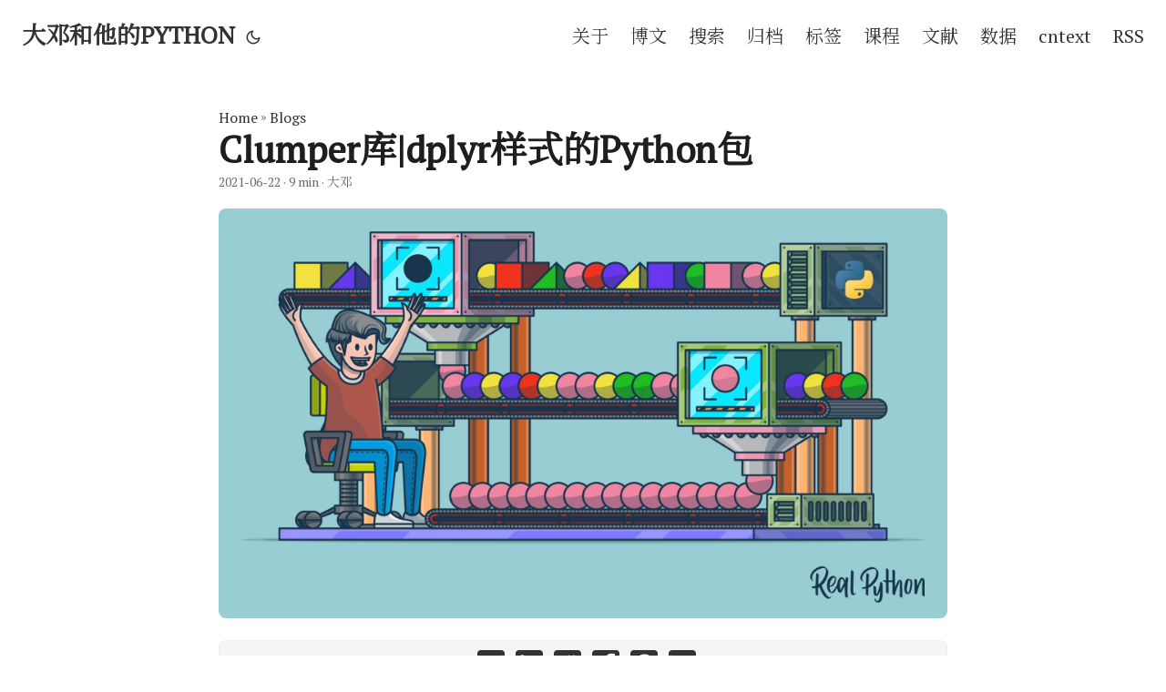

--- FILE ---
content_type: text/html; charset=utf-8
request_url: https://textdata.cn/blog/clumper_pipeline/
body_size: 26469
content:
<!DOCTYPE html>
<html lang="en" dir="auto">

<head><meta charset="utf-8">
<meta http-equiv="X-UA-Compatible" content="IE=edge">
<meta name="viewport" content="width=device-width, initial-scale=1, shrink-to-fit=no">
<meta name="robots" content="index, follow">
<title>Clumper库|dplyr样式的Python包 | 大邓和他的PYTHON</title>
<meta name="keywords" content="Python, 第三方包" />
<meta name="description" content="让数据分析更优雅">
<meta name="author" content="大邓">
<link rel="canonical" href="/blog/clumper_pipeline/" />
<meta name="baidu-site-verification" content="codeva-TJUe6nOmGr" />
<meta name="sogou-site-verification" content="dZHPIorOhK" />
<meta name="sogou-site-verification" content="dZHPIorOhK" />
<meta name="google-site-verification" content="0cmjnyICPwXY_UmLHzs6RRUBIFxxqieMsgTGT_kVctk" />
<meta name="yandex-verification" content="5e672f12d3e2cacd" />
<link crossorigin="anonymous" href="/assets/css/stylesheet.min.css" rel="preload stylesheet" as="style">
<script defer crossorigin="anonymous" src="/assets/js/highlight.min.js" onload="hljs.initHighlightingOnLoad();"></script>
<link rel="icon" href="/favicon.ico">
<link rel="icon" type="image/png" sizes="16x16" href="/favicon-16x16.png">
<link rel="icon" type="image/png" sizes="32x32" href="/favicon-32x32.png">
<link rel="apple-touch-icon" href="/apple-touch-icon.png">
<link rel="mask-icon" href="/safari-pinned-tab.svg">
<meta name="theme-color" content="#2e2e33">
<meta name="msapplication-TileColor" content="#2e2e33">
<meta name="generator" content="Hugo 0.89.4" />
<noscript>
    <style>
        #theme-toggle,
        .top-link {
            display: none;
        }

    </style>
    <style>
        @media (prefers-color-scheme: dark) {
            :root {
                --theme: rgb(29, 30, 32);
                --entry: rgb(46, 46, 51);
                --primary: rgb(218, 218, 219);
                --secondary: rgb(155, 156, 157);
                --tertiary: rgb(65, 66, 68);
                --content: rgb(196, 196, 197);
                --hljs-bg: rgb(46, 46, 51);
                --code-bg: rgb(55, 56, 62);
                --border: rgb(51, 51, 51);
            }

            .list {
                background: var(--theme);
            }

            .list:not(.dark)::-webkit-scrollbar-track {
                background: 0 0;
            }

            .list:not(.dark)::-webkit-scrollbar-thumb {
                border-color: var(--theme);
            }
        }

    </style>
</noscript><meta property="og:title" content="Clumper库|dplyr样式的Python包" />
<meta property="og:description" content="让数据分析更优雅" />
<meta property="og:type" content="article" />
<meta property="og:url" content="/blog/clumper_pipeline/" />
<meta property="og:image" content="/images/blog/How-to-Use-Pythons-filter__Watermarked.de0ab33d1dbe.jpg" /><meta property="article:section" content="blog" />
<meta property="article:published_time" content="2021-06-22T00:00:00&#43;00:00" />
<meta property="article:modified_time" content="2021-06-22T00:00:00&#43;00:00" />

<meta name="twitter:card" content="summary_large_image" />
<meta name="twitter:image" content="/images/blog/How-to-Use-Pythons-filter__Watermarked.de0ab33d1dbe.jpg" />
<meta name="twitter:title" content="Clumper库|dplyr样式的Python包"/>
<meta name="twitter:description" content="让数据分析更优雅"/>


<script type="application/ld+json">
{
  "@context": "https://schema.org",
  "@type": "BreadcrumbList",
  "itemListElement": [
    {
      "@type": "ListItem",
      "position":  1 ,
      "name": "Blogs",
      "item": "/blog/"
    }
    {
      "@type": "ListItem",
      "position":  1 ,
      "name": "Clumper库|dplyr样式的Python包",
      "item": "/blog/clumper_pipeline/"
    }
  ]
}
</script>
<script type="application/ld+json">
{
  "@context": "https://schema.org",
  "@type": "BlogPosting",
  "headline": "Clumper库|dplyr样式的Python包",
  "name": "Clumper库|dplyr样式的Python包",
  "description": "让数据分析更优雅",
  "keywords": [
    "Python", "第三方包"
  ],
  "articleBody": "Clumper可以用来处理嵌套样式的json数据结构。\n代码下载 Getting Started 安装 !pip3 install clumper Looking in indexes: https://pypi.tuna.tsinghua.edu.cn/simple Collecting clumper Downloading https://pypi.tuna.tsinghua.edu.cn/packages/70/62/0731ab9b48c91132aff487217980dcb147ffc0922a278adc05986f6a8d4b/clumper-0.2.13-py2.py3-none-any.whl (21 kB) Installing collected packages: clumper Successfully installed clumper-0.2.13 \u001b[33mWARNING: You are using pip version 20.0.2; however, version 21.1.2 is available. You should consider upgrading via the '/Library/Frameworks/Python.framework/Versions/3.7/bin/python3.7 -m pip install --upgrade pip' command.\u001b[0m  为了展示Clumper如何工作，我准备了pokemon.json， 由列表组成(该列表由多个字典组成)，下面是pokemon.json部分内容\nimport json with open('pokemon.json') as jsonf: pokemon = json.loads(jsonf.read()) pokemon[:2] [{'name': 'Bulbasaur', 'type': ['Grass', 'Poison'], 'total': 318, 'hp': 45, 'attack': 49}, {'name': 'Ivysaur', 'type': ['Grass', 'Poison'], 'total': 405, 'hp': 60, 'attack': 62}]  我们准备的pokemon.json列表中大概有800个字典，数量级刚刚好，不会因为太大导致电脑无法运行数据分析，也不会太小导致手动操作性价比更高。\nExample 基本操作 from clumper import Clumper list_of_dicts = [ {'a': 7, 'b': 2}, {'a': 2, 'b': 4}, {'a': 3, 'b': 6} ] (Clumper(list_of_dicts) .mutate(c=lambda d: d['a']+d['b']) .sort(lambda d: d['c']) .collect() ) [{'a': 2, 'b': 4, 'c': 6}, {'a': 7, 'b': 2, 'c': 9}, {'a': 3, 'b': 6, 'c': 9}]  代码解析 Step1\n首先使用mutate方法，该方法可以在每条记录中生成新变量。\n 结算结果仍为Clumper类\nStep2\n接下来对mutate之后的数据进行排序\n 得到的结果仍为Clumper类。\n从上面的小代码案例中，可以看到整套流程像是一个流水线车间，每一行就是一个生成环节，生产环节之间使用.连接起来。\nfrom clumper import Clumper (Clumper(pokemon) .keep(lambda d: len(d['type'])==1) #保留type长度为1的字典 .mutate(type=lambda d: d['type'][0], #type值从列表变为字符串 ratio=lambda d: d['attack']/d['hp']) #新建ratio .select('name', 'type', 'ratio') #字典最后只保留name， type， ratio三个字段 .sort(lambda d: d['ratio'], reverse=True) #按照ratio降序排列 .head(5) #只保留前5个 .collect() #转成列表显示 ) \nCommon Verbs Keep keep函数可以从原始数据中抽取符合指定条件的子集。  from clumper import Clumper list_dicts = [{'a': 1}, {'a': 2}, {'a': 3}, {'a': 4}] (Clumper(list_dicts) .keep(lambda d: d['a'] = 3) .collect() #试一试去掉.collect()后的效果 ) [{'a': 3}, {'a': 4}]  可以实现缺失值处理，以不同的方式实现pandas的.dropna()的功能。\nfrom clumper import Clumper data = [ {\"a\": 1, \"b\": 4}, {\"a\": 2, \"b\": 3}, {\"a\": 3, \"b\": 2}, {\"a\": 4}, ] #只保留含有b的字段 (Clumper(data) .keep(lambda d: 'b' in d.keys()) .collect() ) [{'a': 1, 'b': 4}, {'a': 2, 'b': 3}, {'a': 3, 'b': 2}]  Mutate mutate可以在每条记录中，创建新字段、改写旧字段。  from clumper import Clumper list_dicts = [ {'a': 1, 'b': 2}, {'a': 2, 'b': 3, 'c':4}, {'a': 1, 'b': 6}] #新建了c和s字段 (Clumper(list_dicts) .mutate(c=lambda d: d['a'] + d['b'], s=lambda d: d['a'] + d['b'] + d['c']) .collect() ) [{'a': 1, 'b': 2, 'c': 3, 's': 6}, {'a': 2, 'b': 3, 'c': 5, 's': 10}, {'a': 1, 'b': 6, 'c': 7, 's': 14}]  Sort sort可以实现排序  from clumper import Clumper list_dicts = [ {'a': 1, 'b': 2}, {'a': 3, 'b': 3}, {'a': 2, 'b': 1}] (Clumper(list_dicts) .sort(lambda d: d['b']) #默认升序 .collect() ) [{'a': 2, 'b': 1}, {'a': 1, 'b': 2}, {'a': 3, 'b': 3}]  Select select挑选每条记录中的某个(些)字段  from clumper import Clumper list_dicts = [ {'a': 1, 'b': 2}, {'a': 2, 'b': 3, 'c':4}, {'a': 1, 'b': 6}] (Clumper(list_dicts) .select('a') .collect() ) [{'a': 1}, {'a': 2}, {'a': 1}]  Drop 剔除某个（些）字段。  from clumper import Clumper list_dicts = [ {'a': 1, 'b': 2}, {'a': 2, 'b': 3, 'c':4}, {'a': 1, 'b': 6}] (Clumper(list_dicts) .drop('c') .collect() ) [{'a': 1, 'b': 2}, {'a': 2, 'b': 3}, {'a': 1, 'b': 6}]  GroupBy 根据某个（些）字段对数据集进行分组，得到不同Group类的集合。一般与.agg()方法联合使用。  from clumper import Clumper grade_dicts = [ {'gender': '男', 'grade': 98, 'name': '张三'}, {'gender': '女', 'grade': 88, 'name': '王五'}, {'gender': '女', 'grade': 99, 'name': '赵六'}, {'gender': '男', 'grade': 58, 'name': '李四'}] (Clumper(grade_dicts) .group_by(\"gender\") .groups==('gender', ) ) True  Ungroup GroupBy的反操作  from clumper import Clumper grade_dicts = [ {'gender': '男', 'grade': 98, 'name': '张三'}, {'gender': '女', 'grade': 88, 'name': '王五'}, {'gender': '女', 'grade': 99, 'name': '赵六'}, {'gender': '男', 'grade': 58, 'name': '李四'}] (Clumper(grade_dicts) .group_by(\"gender\") .ungroup().groups == tuple() ) True  \nAbout Groups Agg 聚合描述性统计方法\nagg如下图，可以理解成三个步骤，即group-split-summary  常用的描述性统计函数有： mean、count、unqiue、n_unique、sum、min和max\n求学生的平均成绩、最优和最差成绩\nfrom clumper import Clumper grade_dicts = [{'gender': '男', 'grade': 98, 'name': '张三'}, {'gender': '女', 'grade': 88, 'name': '王五'}, {'gender': '女', 'grade': 99, 'name': '赵六'}, {'gender': '男', 'grade': 58, 'name': '李四'}] (Clumper(grade_dicts) .agg(mean_grade=('grade', 'mean'), max_grade=('grade', 'max'), min_grade=('grade', 'min')) .collect() ) [{'mean_grade': 85.75, 'max_grade': 99, 'min_grade': 58}]  求男生和女生各自的平均成绩、最优和最差成绩\nfrom clumper import Clumper grade_dicts = [{'gender': '男', 'grade': 98, 'name': '张三'}, {'gender': '女', 'grade': 88, 'name': '王五'}, {'gender': '女', 'grade': 99, 'name': '赵六'}, {'gender': '男', 'grade': 58, 'name': '李四'}] (Clumper(grade_dicts) .group_by('gender') .agg(mean_grade=('grade', 'mean'), max_grade=('grade', 'max'), min_grade=('grade', 'min')) .collect()) [{'gender': '男', 'mean_grade': 78, 'max_grade': 98, 'min_grade': 58}, {'gender': '女', 'mean_grade': 93.5, 'max_grade': 99, 'min_grade': 88}]  Collect 一般Clumper函数返回的结果显示为Clumper类，是看不到具体内容的。\ncollect作用主要是展开显示。  剔除重复 剔除重复内容  from clumper import Clumper data = [{\"a\": 1}, {\"a\": 2}, {\"a\": 2}] (Clumper(data) .drop_duplicates() .collect() ) [{'a': 1}, {'a': 2}]   ### 什么是Group？ from clumper import Clumper list_dicts = [ {'a': 6, 'grp': 'a'}, {'a': 2, 'grp': 'b'}, {'a': 7, 'grp': 'a'}, {'a': 9, 'grp': 'b'}, {'a': 5, 'grp': 'a'} ] (Clumper(list_dicts) .group_by('grp') )  当前的group以grp作为关键词  现在经过 .group_by('grp')操作后，说明你对每个grp组感兴趣。具体一点，一个组是{'grp': 'a'}, 另一个组是{'grp': 'b'}.\nAgg without groups  from clumper import Clumper list_dicts = [ {'a': 6, 'grp': 'a'}, {'a': 2, 'grp': 'b'}, {'a': 7, 'grp': 'a'}, {'a': 9, 'grp': 'b'}, {'a': 5, 'grp': 'a'} ] (Clumper(list_dicts) .agg(s=('a', 'sum'), m=('a', 'mean')) .collect()) [{'s': 29, 'm': 5.8}]  with groups 分别计算组grp=a、组grp=b的sum和mean  from clumper import Clumper list_dicts = [ {'a': 6, 'grp': 'a'}, {'a': 2, 'grp': 'b'}, {'a': 7, 'grp': 'a'}, {'a': 9, 'grp': 'b'}, {'a': 5, 'grp': 'a'} ] (Clumper(list_dicts) .group_by('grp') .agg(s=('a', 'sum'), m=('a', 'mean')) .collect()) [{'grp': 'a', 's': 18, 'm': 6}, {'grp': 'b', 's': 11, 'm': 5.5}]  agg内置的统计函数名 内置的统计函数，可直接通过字符串调用\n{ \"mean\": mean, \"count\": lambda d: len(d), \"unique\": lambda d: list(set(d)), \"n_unique\": lambda d: len(set(d)), \"sum\": sum, \"min\": min, \"max\": max, \"median\": median, \"var\": variance, \"std\": stdev, \"values\": lambda d: d, \"first\": lambda d: d[0], \"last\": lambda d: d[-1], } Transform .transform()与.agg()类似。主要的区别是transform处理过程中，记录数和字段数不会出现压缩。\nwithout groups  from clumper import Clumper data = [{\"a\": 6, \"grp\": \"a\"}, {\"a\": 2, \"grp\": \"b\"}, {\"a\": 7, \"grp\": \"a\"}, {\"a\": 9, \"grp\": \"b\"}, {\"a\": 5, \"grp\": \"a\"}] (Clumper(data) .transform(s=(\"a\", \"sum\"), u=(\"a\", \"unique\")) .collect()) [{'a': 6, 'grp': 'a', 's': 29, 'u': [2, 5, 6, 7, 9]}, {'a': 2, 'grp': 'b', 's': 29, 'u': [2, 5, 6, 7, 9]}, {'a': 7, 'grp': 'a', 's': 29, 'u': [2, 5, 6, 7, 9]}, {'a': 9, 'grp': 'b', 's': 29, 'u': [2, 5, 6, 7, 9]}, {'a': 5, 'grp': 'a', 's': 29, 'u': [2, 5, 6, 7, 9]}]  with groups  from clumper import Clumper data = [ {\"a\": 6, \"grp\": \"a\"}, {\"a\": 2, \"grp\": \"b\"}, {\"a\": 7, \"grp\": \"a\"}, {\"a\": 9, \"grp\": \"b\"}, {\"a\": 5, \"grp\": \"a\"} ] (Clumper(data) .group_by(\"grp\") .transform(s=(\"a\", \"sum\"), u=(\"a\", \"unique\")) .collect() ) [{'a': 6, 'grp': 'a', 's': 18, 'u': [5, 6, 7]}, {'a': 7, 'grp': 'a', 's': 18, 'u': [5, 6, 7]}, {'a': 5, 'grp': 'a', 's': 18, 'u': [5, 6, 7]}, {'a': 2, 'grp': 'b', 's': 11, 'u': [9, 2]}, {'a': 9, 'grp': 'b', 's': 11, 'u': [9, 2]}]  Mutate clumper库中的row_number可以给每条记录显示索引位置（第几个）。\nwithout groups  from clumper import Clumper from clumper.sequence import row_number list_dicts = [ {'a': 6, 'grp': 'a'}, {'a': 2, 'grp': 'b'}, {'a': 7, 'grp': 'a'}, {'a': 4, 'grp': 'b'}, {'a': 5, 'grp': 'a'} ] (Clumper(list_dicts) .mutate(index=row_number()) .collect() ) [{'a': 6, 'grp': 'a', 'index': 1}, {'a': 2, 'grp': 'b', 'index': 2}, {'a': 7, 'grp': 'a', 'index': 3}, {'a': 4, 'grp': 'b', 'index': 4}, {'a': 5, 'grp': 'a', 'index': 5}]  with groups  from clumper import Clumper from clumper.sequence import row_number list_dicts = [ {'a': 6, 'grp': 'a'}, {'a': 2, 'grp': 'b'}, {'a': 7, 'grp': 'a'}, {'a': 4, 'grp': 'b'}, {'a': 5, 'grp': 'a'} ] (Clumper(list_dicts) .group_by('grp') .mutate(index=row_number()) .collect() ) [{'a': 6, 'grp': 'a', 'index': 1}, {'a': 7, 'grp': 'a', 'index': 2}, {'a': 5, 'grp': 'a', 'index': 3}, {'a': 2, 'grp': 'b', 'index': 1}, {'a': 4, 'grp': 'b', 'index': 2}]  Sort 排序, 默认升序\nwithout groups  from clumper import Clumper list_dicts = [{'a': 6, 'grp': 'a'}, {'a': 2, 'grp': 'b'}, {'a': 7, 'grp': 'a'}, {'a': 9, 'grp': 'b'}, {'a': 5, 'grp': 'a'}] (Clumper(list_dicts) #根据字段a进行排序  .sort(key=lambda d: d['a']) .collect()) [{'a': 2, 'grp': 'b'}, {'a': 5, 'grp': 'a'}, {'a': 6, 'grp': 'a'}, {'a': 7, 'grp': 'a'}, {'a': 9, 'grp': 'b'}]  with groups  from clumper import Clumper list_dicts = [{'a': 6, 'grp': 'a'}, {'a': 2, 'grp': 'b'}, {'a': 7, 'grp': 'a'}, {'a': 9, 'grp': 'b'}, {'a': 5, 'grp': 'a'}] (Clumper(list_dicts) .group_by('grp') .sort(key=lambda d: d['a']) .collect()) [{'a': 5, 'grp': 'a'}, {'a': 6, 'grp': 'a'}, {'a': 7, 'grp': 'a'}, {'a': 2, 'grp': 'b'}, {'a': 9, 'grp': 'b'}]  Ungroup 最后，如果你已经进行完了分组计算，想再次整合起来，取消分组状态，可以使用.ungroup()\n\nMerge Verbs  如果想将多个记录整理到一个记录中，有很多种实现方法。\nConcat 如果想垂直方向将多个记录堆叠，可以使用concat  from clumper import Clumper c1 = Clumper([{\"a\": 1}]) c2 = Clumper([{\"a\": 2}]) c3 = Clumper([{\"a\": 3}]) c1.concat(c2).collect() [{'a': 1}, {'a': 2}]  #等同于c1.concat(c2).concat(c3).collect() c1.concat(c2, c3).collect() [{'a': 1}, {'a': 2}, {'a': 3}]  Joins Joins类似于数学里的交集、并集的，大致有以下四种，  left join 左连接，以左为主，表示以table1为主，关联上table2的数据，结果显示table1的所有数据，然后table2显示的是和table1有交集部分的数据。  from clumper import Clumper left = Clumper([ {\"a\": 1, \"b\": 4}, {\"a\": 2, \"b\": 6}, {\"a\": 3, \"b\": 8}, ]) right = Clumper([ {\"c\": 9, \"b\": 4}, {\"c\": 8, \"b\": 5}, {\"c\": 7, \"b\": 6}, ]) #根据b进行左右两表的合并 result = left.inner_join(right, mapping={\"b\": \"b\"}) result.collect() [{'a': 1, 'b': 4, 'c': 9}, {'a': 2, 'b': 6, 'c': 7}]  inner join 内连接， 交集\n from clumper import Clumper left = Clumper([ {\"a\": 1, \"b\":4}, {\"a\": 2, \"b\":6}, {\"a\": 3, \"b\":8}, ]) right = Clumper([ {\"c\": 9, \"b\":4}, {\"c\": 8, \"b\":5}, {\"c\": 7, \"b\":6}, ]) result = left.inner_join(right, mapping={\"b\": \"b\"}) result.collect() [{'a': 1, 'b': 4, 'c': 9}, {'a': 2, 'b': 6, 'c': 7}]   \nNested Data 由于嵌套数据序列确实具有各种形状和大小，因此该库提供了各种方法来帮助您将数据重塑为不同的格式。 本文档将演示这些方法的工作原理。\nExplode 炸裂（展开）  from clumper import Clumper data = [{'gender': '男', 'grade': [80, 99], 'name':['张三', '李四']}] (Clumper(data) .explode('name', 'grade') .collect() ) [{'gender': '男', 'grade': 80, 'name': '张三'}, {'gender': '男', 'grade': 99, 'name': '张三'}, {'gender': '男', 'grade': 80, 'name': '李四'}, {'gender': '男', 'grade': 99, 'name': '李四'}]  from clumper import Clumper data = [{'gender': '男', 'grade': [80, 99], 'name':['张三', '李四']}] #.explode('name', 'grade')略微有些区别 #请查看两者运行结果 (Clumper(data) .explode(item='name', val='grade') .collect() ) [{'gender': '男', 'item': '张三', 'val': 80}, {'gender': '男', 'item': '张三', 'val': 99}, {'gender': '男', 'item': '李四', 'val': 80}, {'gender': '男', 'item': '李四', 'val': 99}]  Unpack 与explode类似  from clumper import Clumper list_dicts = { 'a': 1, 'rows': [{'b': 2, 'c': 3}, {'b': 3}, {'b': 4}] } (Clumper(list_dicts) .unpack('rows') .collect() ) [{'a': 1, 'b': 2, 'c': 3}, {'a': 1, 'b': 3}, {'a': 1, 'b': 4}]  Flatten keys  from clumper import Clumper data = { 'feature_1': {'propery_1': 1, 'property_2': 2}, 'feature_2': {'propery_1': 3, 'property_2': 4}, 'feature_3': {'propery_1': 5, 'property_2': 6}, } (Clumper(data, listify=False) .flatten_keys() .collect() ) [{'propery_1': 1, 'property_2': 2, 'key': 'feature_1'}, {'propery_1': 3, 'property_2': 4, 'key': 'feature_2'}, {'propery_1': 5, 'property_2': 6, 'key': 'feature_3'}]  \nSummary Methods Clumper支持常用的统计性方法，诸如mean、max、min等\nmean  from clumper import Clumper list_of_dicts = [ {'a': 7}, {'a': 2, 'b': 7}, {'a': 3, 'b': 6}, {'a': 2, 'b': 7} ] Clumper(list_of_dicts).mean(\"a\") 3.5  Clumper(list_of_dicts).mean(\"b\") 6.666666666666667  count 统计记录数  from clumper import Clumper list_of_dicts = [ {'a': 7}, {'a': 2, 'b': 7}, {'a': 3, 'b': 6}, {'a': 2, 'b': 7} ] #含有a的一共有多少条记录 Clumper(list_of_dicts).count(\"a\") 4  Clumper(list_of_dicts).count(\"b\") 3  unique 汇总某字段不重样的值的种类，如[a, b, a, a]，经过unique后，返回[a, b]  from clumper import Clumper list_of_dicts = [{'a': 7}, {'a': 2, 'b': 7}, {'a': 3, 'b': 6}, {'a': 2, 'b': 7}] Clumper(list_of_dicts).unique(\"a\") [2, 3, 7]  Clumper(list_of_dicts).unique(\"b\") [6, 7]  n_unique 统计某字段对应的值一种有多少种  from clumper import Clumper list_of_dicts = [ {'a': 7}, {'a': 2, 'b': 7}, {'a': 3, 'b': 6}, {'a': 2, 'b': 7} ] Clumper(list_of_dicts).n_unique(\"a\") 3  Clumper(list_of_dicts).n_unique(\"b\") 2  min  from clumper import Clumper list_of_dicts = [{'a': 7}, {'a': 2, 'b': 7}, {'a': 3, 'b': 6}, {'a': 2, 'b': 7}] Clumper(list_of_dicts).min(\"a\") 2  Clumper(list_of_dicts).min(\"b\") 6  max  from clumper import Clumper list_of_dicts = [{'a': 7}, {'a': 2, 'b': 7}, {'a': 3, 'b': 6}, {'a': 2, 'b': 7}] Clumper(list_of_dicts).max(\"a\") 7  Clumper(list_of_dicts).max(\"b\") 7  \n",
  "wordCount" : "1742",
  "inLanguage": "en",
  "image":"/images/blog/How-to-Use-Pythons-filter__Watermarked.de0ab33d1dbe.jpg","datePublished": "2021-06-22T00:00:00Z",
  "dateModified": "2021-06-22T00:00:00Z",
  "author":{
    "@type": "Person",
    "name": "大邓"
  },
  "mainEntityOfPage": {
    "@type": "WebPage",
    "@id": "/blog/clumper_pipeline/"
  },
  "publisher": {
    "@type": "Organization",
    "name": "大邓和他的PYTHON",
    "logo": {
      "@type": "ImageObject",
      "url": "/favicon.ico"
    }
  }
}
</script>
<script async src="https://www.googletagmanager.com/gtag/js?id=G-LEXKZ8MRX7"></script>
<script>
  window.dataLayer = window.dataLayer || [];
  function gtag(){dataLayer.push(arguments);}
  gtag('js', new Date());

  gtag('config', 'G-LEXKZ8MRX7');
</script>



<link rel="preconnect" href="https://fonts.googleapis.com">
<link rel="preconnect" href="https://fonts.gstatic.com" crossorigin>
<link href="https://fonts.googleapis.com/css2?family=Noto+Serif+SC" rel="stylesheet">
<link href="https://fonts.googleapis.com/css2?family=PT+Serif" rel="stylesheet">
</head>

<body class="" id="top">
<script>
    if (localStorage.getItem("pref-theme") === "dark") {
        document.body.classList.add('dark');
    } else if (localStorage.getItem("pref-theme") === "light") {
        document.body.classList.remove('dark')
    } else if (window.matchMedia('(prefers-color-scheme: dark)').matches) {
        document.body.classList.add('dark');
    }

</script>

<header class="header">
    <nav class="nav">
        <div class="logo">
            <a href="/" accesskey="h" title="大邓和他的PYTHON (Alt + H)" target="_blank">大邓和他的PYTHON</a>
            <span class="logo-switches">
                <button id="theme-toggle" accesskey="t" title="(Alt + T)">
                    <svg id="moon" xmlns="http://www.w3.org/2000/svg" width="24" height="24" viewBox="0 0 24 24"
                        fill="none" stroke="currentColor" stroke-width="2" stroke-linecap="round"
                        stroke-linejoin="round">
                        <path d="M21 12.79A9 9 0 1 1 11.21 3 7 7 0 0 0 21 12.79z"></path>
                    </svg>
                    <svg id="sun" xmlns="http://www.w3.org/2000/svg" width="24" height="24" viewBox="0 0 24 24"
                        fill="none" stroke="currentColor" stroke-width="2" stroke-linecap="round"
                        stroke-linejoin="round">
                        <circle cx="12" cy="12" r="5"></circle>
                        <line x1="12" y1="1" x2="12" y2="3"></line>
                        <line x1="12" y1="21" x2="12" y2="23"></line>
                        <line x1="4.22" y1="4.22" x2="5.64" y2="5.64"></line>
                        <line x1="18.36" y1="18.36" x2="19.78" y2="19.78"></line>
                        <line x1="1" y1="12" x2="3" y2="12"></line>
                        <line x1="21" y1="12" x2="23" y2="12"></line>
                        <line x1="4.22" y1="19.78" x2="5.64" y2="18.36"></line>
                        <line x1="18.36" y1="5.64" x2="19.78" y2="4.22"></line>
                    </svg>
                </button>
            </span>
        </div>
        <ul id="menu">
            <li>
                <a href="/about/" title="关于" target="_blank">
                    <span>关于</span>
                </a>
            </li>
            <li>
                <a href="/blog/" title="博文" target="_blank">
                    <span>博文</span>
                </a>
            </li>
            <li>
                <a href="/search/" title="搜索" target="_blank">
                    <span>搜索</span>
                </a>
            </li>
            <li>
                <a href="/archives/" title="归档" target="_blank">
                    <span>归档</span>
                </a>
            </li>
            <li>
                <a href="/tags/" title="标签" target="_blank">
                    <span>标签</span>
                </a>
            </li>
            <li>
                <a href="/blog/management_python_course/" title="课程" target="_blank">
                    <span>课程</span>
                </a>
            </li>
            <li>
                <a href="/blog/the_text_analysis_list_about_ms/" title="文献" target="_blank">
                    <span>文献</span>
                </a>
            </li>
            <li>
                <a href="/blog/datasets_available_for_management_science/" title="数据" target="_blank">
                    <span>数据</span>
                </a>
            </li>
            <li>
                <a href="/blog/2024-04-27-cntext2x-usage-tutorial/" title="cntext" target="_blank">
                    <span>cntext</span>
                </a>
            </li>
            <li>
                <a href="/index.xml" title="RSS" target="_blank">
                    <span>RSS</span>
                </a>
            </li>
        </ul>
    </nav>
</header>
<main class="main">


<link rel="stylesheet" href="https://cdn.jsdelivr.net/npm/katex@0.12.0/dist/katex.min.css" integrity="sha384-AfEj0r4/OFrOo5t7NnNe46zW/tFgW6x/bCJG8FqQCEo3+Aro6EYUG4+cU+KJWu/X" crossorigin="anonymous">
<script defer src="https://cdn.jsdelivr.net/npm/katex@0.12.0/dist/katex.min.js" integrity="sha384-g7c+Jr9ZivxKLnZTDUhnkOnsh30B4H0rpLUpJ4jAIKs4fnJI+sEnkvrMWph2EDg4" crossorigin="anonymous"></script>
<script defer src="https://cdn.jsdelivr.net/npm/katex@0.12.0/dist/contrib/auto-render.min.js" integrity="sha384-mll67QQFJfxn0IYznZYonOWZ644AWYC+Pt2cHqMaRhXVrursRwvLnLaebdGIlYNa" crossorigin="anonymous"
onload="renderMathInElement(document.body);"></script>




<article class="post-single">
  <header class="post-header">
    
    <div class="breadcrumbs"><a href="/" target="_blank">Home</a>&nbsp;»&nbsp;<a href="/blog/" target="_blank">Blogs</a></div>
    <h1 class="post-title">
      Clumper库|dplyr样式的Python包
    </h1>
    <div class="post-meta"><span title='2021-06-22 00:00:00 +0000 UTC'>2021-06-22</span>&nbsp;·&nbsp;9 min&nbsp;·&nbsp;大邓

</div>
  </header> 
<figure class="entry-cover"><a href="/images/blog/How-to-Use-Pythons-filter__Watermarked.de0ab33d1dbe.jpg" target="_blank"
            rel="noopener noreferrer"><img loading="lazy" src="/images/blog/How-to-Use-Pythons-filter__Watermarked.de0ab33d1dbe.jpg" alt=""></a>
        
</figure>
<div class="share-buttons">
    <a target="_blank" rel="noopener noreferrer" aria-label="share Clumper库|dplyr样式的Python包 on twitter"
        href="https://twitter.com/intent/tweet/?text=Clumper%e5%ba%93%7cdplyr%e6%a0%b7%e5%bc%8f%e7%9a%84Python%e5%8c%85&amp;url=%2fblog%2fclumper_pipeline%2f&amp;hashtags=Python%2c%e7%ac%ac%e4%b8%89%e6%96%b9%e5%8c%85">
        <svg version="1.1" viewBox="0 0 512 512" xml:space="preserve">
            <path
                d="M449.446,0c34.525,0 62.554,28.03 62.554,62.554l0,386.892c0,34.524 -28.03,62.554 -62.554,62.554l-386.892,0c-34.524,0 -62.554,-28.03 -62.554,-62.554l0,-386.892c0,-34.524 28.029,-62.554 62.554,-62.554l386.892,0Zm-253.927,424.544c135.939,0 210.268,-112.643 210.268,-210.268c0,-3.218 0,-6.437 -0.153,-9.502c14.406,-10.421 26.973,-23.448 36.935,-38.314c-13.18,5.824 -27.433,9.809 -42.452,11.648c15.326,-9.196 26.973,-23.602 32.49,-40.92c-14.252,8.429 -30.038,14.56 -46.896,17.931c-13.487,-14.406 -32.644,-23.295 -53.946,-23.295c-40.767,0 -73.87,33.104 -73.87,73.87c0,5.824 0.613,11.494 1.992,16.858c-61.456,-3.065 -115.862,-32.49 -152.337,-77.241c-6.284,10.881 -9.962,23.601 -9.962,37.088c0,25.594 13.027,48.276 32.95,61.456c-12.107,-0.307 -23.448,-3.678 -33.41,-9.196l0,0.92c0,35.862 25.441,65.594 59.311,72.49c-6.13,1.686 -12.72,2.606 -19.464,2.606c-4.751,0 -9.348,-0.46 -13.946,-1.38c9.349,29.426 36.628,50.728 68.965,51.341c-25.287,19.771 -57.164,31.571 -91.8,31.571c-5.977,0 -11.801,-0.306 -17.625,-1.073c32.337,21.15 71.264,33.41 112.95,33.41Z" />
        </svg>
    </a>
    <a target="_blank" rel="noopener noreferrer" aria-label="share Clumper库|dplyr样式的Python包 on linkedin"
        href="https://www.linkedin.com/shareArticle?mini=true&amp;url=%2fblog%2fclumper_pipeline%2f&amp;title=Clumper%e5%ba%93%7cdplyr%e6%a0%b7%e5%bc%8f%e7%9a%84Python%e5%8c%85&amp;summary=Clumper%e5%ba%93%7cdplyr%e6%a0%b7%e5%bc%8f%e7%9a%84Python%e5%8c%85&amp;source=%2fblog%2fclumper_pipeline%2f">
        <svg version="1.1" viewBox="0 0 512 512" xml:space="preserve">
            <path
                d="M449.446,0c34.525,0 62.554,28.03 62.554,62.554l0,386.892c0,34.524 -28.03,62.554 -62.554,62.554l-386.892,0c-34.524,0 -62.554,-28.03 -62.554,-62.554l0,-386.892c0,-34.524 28.029,-62.554 62.554,-62.554l386.892,0Zm-288.985,423.278l0,-225.717l-75.04,0l0,225.717l75.04,0Zm270.539,0l0,-129.439c0,-69.333 -37.018,-101.586 -86.381,-101.586c-39.804,0 -57.634,21.891 -67.617,37.266l0,-31.958l-75.021,0c0.995,21.181 0,225.717 0,225.717l75.02,0l0,-126.056c0,-6.748 0.486,-13.492 2.474,-18.315c5.414,-13.475 17.767,-27.434 38.494,-27.434c27.135,0 38.007,20.707 38.007,51.037l0,120.768l75.024,0Zm-307.552,-334.556c-25.674,0 -42.448,16.879 -42.448,39.002c0,21.658 16.264,39.002 41.455,39.002l0.484,0c26.165,0 42.452,-17.344 42.452,-39.002c-0.485,-22.092 -16.241,-38.954 -41.943,-39.002Z" />
        </svg>
    </a>
    <a target="_blank" rel="noopener noreferrer" aria-label="share Clumper库|dplyr样式的Python包 on reddit"
        href="https://reddit.com/submit?url=%2fblog%2fclumper_pipeline%2f&title=Clumper%e5%ba%93%7cdplyr%e6%a0%b7%e5%bc%8f%e7%9a%84Python%e5%8c%85">
        <svg version="1.1" viewBox="0 0 512 512" xml:space="preserve">
            <path
                d="M449.446,0c34.525,0 62.554,28.03 62.554,62.554l0,386.892c0,34.524 -28.03,62.554 -62.554,62.554l-386.892,0c-34.524,0 -62.554,-28.03 -62.554,-62.554l0,-386.892c0,-34.524 28.029,-62.554 62.554,-62.554l386.892,0Zm-3.446,265.638c0,-22.964 -18.616,-41.58 -41.58,-41.58c-11.211,0 -21.361,4.457 -28.841,11.666c-28.424,-20.508 -67.586,-33.757 -111.204,-35.278l18.941,-89.121l61.884,13.157c0.756,15.734 13.642,28.29 29.56,28.29c16.407,0 29.706,-13.299 29.706,-29.701c0,-16.403 -13.299,-29.702 -29.706,-29.702c-11.666,0 -21.657,6.792 -26.515,16.578l-69.105,-14.69c-1.922,-0.418 -3.939,-0.042 -5.585,1.036c-1.658,1.073 -2.811,2.761 -3.224,4.686l-21.152,99.438c-44.258,1.228 -84.046,14.494 -112.837,35.232c-7.468,-7.164 -17.589,-11.591 -28.757,-11.591c-22.965,0 -41.585,18.616 -41.585,41.58c0,16.896 10.095,31.41 24.568,37.918c-0.639,4.135 -0.99,8.328 -0.99,12.576c0,63.977 74.469,115.836 166.33,115.836c91.861,0 166.334,-51.859 166.334,-115.836c0,-4.218 -0.347,-8.387 -0.977,-12.493c14.564,-6.47 24.735,-21.034 24.735,-38.001Zm-119.474,108.193c-20.27,20.241 -59.115,21.816 -70.534,21.816c-11.428,0 -50.277,-1.575 -70.522,-21.82c-3.007,-3.008 -3.007,-7.882 0,-10.889c3.003,-2.999 7.882,-3.003 10.885,0c12.777,12.781 40.11,17.317 59.637,17.317c19.522,0 46.86,-4.536 59.657,-17.321c3.016,-2.999 7.886,-2.995 10.885,0.008c3.008,3.011 3.003,7.882 -0.008,10.889Zm-5.23,-48.781c-16.373,0 -29.701,-13.324 -29.701,-29.698c0,-16.381 13.328,-29.714 29.701,-29.714c16.378,0 29.706,13.333 29.706,29.714c0,16.374 -13.328,29.698 -29.706,29.698Zm-160.386,-29.702c0,-16.381 13.328,-29.71 29.714,-29.71c16.369,0 29.689,13.329 29.689,29.71c0,16.373 -13.32,29.693 -29.689,29.693c-16.386,0 -29.714,-13.32 -29.714,-29.693Z" />
        </svg>
    </a>
    <a target="_blank" rel="noopener noreferrer" aria-label="share Clumper库|dplyr样式的Python包 on facebook"
        href="https://facebook.com/sharer/sharer.php?u=%2fblog%2fclumper_pipeline%2f">
        <svg version="1.1" viewBox="0 0 512 512" xml:space="preserve">
            <path
                d="M449.446,0c34.525,0 62.554,28.03 62.554,62.554l0,386.892c0,34.524 -28.03,62.554 -62.554,62.554l-106.468,0l0,-192.915l66.6,0l12.672,-82.621l-79.272,0l0,-53.617c0,-22.603 11.073,-44.636 46.58,-44.636l36.042,0l0,-70.34c0,0 -32.71,-5.582 -63.982,-5.582c-65.288,0 -107.96,39.569 -107.96,111.204l0,62.971l-72.573,0l0,82.621l72.573,0l0,192.915l-191.104,0c-34.524,0 -62.554,-28.03 -62.554,-62.554l0,-386.892c0,-34.524 28.029,-62.554 62.554,-62.554l386.892,0Z" />
        </svg>
    </a>
    <a target="_blank" rel="noopener noreferrer" aria-label="share Clumper库|dplyr样式的Python包 on whatsapp"
        href="https://api.whatsapp.com/send?text=Clumper%e5%ba%93%7cdplyr%e6%a0%b7%e5%bc%8f%e7%9a%84Python%e5%8c%85%20-%20%2fblog%2fclumper_pipeline%2f">
        <svg version="1.1" viewBox="0 0 512 512" xml:space="preserve">
            <path
                d="M449.446,0c34.525,0 62.554,28.03 62.554,62.554l0,386.892c0,34.524 -28.03,62.554 -62.554,62.554l-386.892,0c-34.524,0 -62.554,-28.03 -62.554,-62.554l0,-386.892c0,-34.524 28.029,-62.554 62.554,-62.554l386.892,0Zm-58.673,127.703c-33.842,-33.881 -78.847,-52.548 -126.798,-52.568c-98.799,0 -179.21,80.405 -179.249,179.234c-0.013,31.593 8.241,62.428 23.927,89.612l-25.429,92.884l95.021,-24.925c26.181,14.28 55.659,21.807 85.658,21.816l0.074,0c98.789,0 179.206,-80.413 179.247,-179.243c0.018,-47.895 -18.61,-92.93 -52.451,-126.81Zm-126.797,275.782l-0.06,0c-26.734,-0.01 -52.954,-7.193 -75.828,-20.767l-5.441,-3.229l-56.386,14.792l15.05,-54.977l-3.542,-5.637c-14.913,-23.72 -22.791,-51.136 -22.779,-79.287c0.033,-82.142 66.867,-148.971 149.046,-148.971c39.793,0.014 77.199,15.531 105.329,43.692c28.128,28.16 43.609,65.592 43.594,105.4c-0.034,82.149 -66.866,148.983 -148.983,148.984Zm81.721,-111.581c-4.479,-2.242 -26.499,-13.075 -30.604,-14.571c-4.105,-1.495 -7.091,-2.241 -10.077,2.241c-2.986,4.483 -11.569,14.572 -14.182,17.562c-2.612,2.988 -5.225,3.364 -9.703,1.12c-4.479,-2.241 -18.91,-6.97 -36.017,-22.23c-13.314,-11.876 -22.304,-26.542 -24.916,-31.026c-2.612,-4.484 -0.279,-6.908 1.963,-9.14c2.016,-2.007 4.48,-5.232 6.719,-7.847c2.24,-2.615 2.986,-4.484 4.479,-7.472c1.493,-2.99 0.747,-5.604 -0.374,-7.846c-1.119,-2.241 -10.077,-24.288 -13.809,-33.256c-3.635,-8.733 -7.327,-7.55 -10.077,-7.688c-2.609,-0.13 -5.598,-0.158 -8.583,-0.158c-2.986,0 -7.839,1.121 -11.944,5.604c-4.105,4.484 -15.675,15.32 -15.675,37.364c0,22.046 16.048,43.342 18.287,46.332c2.24,2.99 31.582,48.227 76.511,67.627c10.685,4.615 19.028,7.371 25.533,9.434c10.728,3.41 20.492,2.929 28.209,1.775c8.605,-1.285 26.499,-10.833 30.231,-21.295c3.732,-10.464 3.732,-19.431 2.612,-21.298c-1.119,-1.869 -4.105,-2.99 -8.583,-5.232Z" />
        </svg>
    </a>
    <a target="_blank" rel="noopener noreferrer" aria-label="share Clumper库|dplyr样式的Python包 on telegram"
        href="https://telegram.me/share/url?text=Clumper%e5%ba%93%7cdplyr%e6%a0%b7%e5%bc%8f%e7%9a%84Python%e5%8c%85&amp;url=%2fblog%2fclumper_pipeline%2f">
        <svg version="1.1" xml:space="preserve" viewBox="2 2 28 28">
            <path
                d="M26.49,29.86H5.5a3.37,3.37,0,0,1-2.47-1,3.35,3.35,0,0,1-1-2.47V5.48A3.36,3.36,0,0,1,3,3,3.37,3.37,0,0,1,5.5,2h21A3.38,3.38,0,0,1,29,3a3.36,3.36,0,0,1,1,2.46V26.37a3.35,3.35,0,0,1-1,2.47A3.38,3.38,0,0,1,26.49,29.86Zm-5.38-6.71a.79.79,0,0,0,.85-.66L24.73,9.24a.55.55,0,0,0-.18-.46.62.62,0,0,0-.41-.17q-.08,0-16.53,6.11a.59.59,0,0,0-.41.59.57.57,0,0,0,.43.52l4,1.24,1.61,4.83a.62.62,0,0,0,.63.43.56.56,0,0,0,.4-.17L16.54,20l4.09,3A.9.9,0,0,0,21.11,23.15ZM13.8,20.71l-1.21-4q8.72-5.55,8.78-5.55c.15,0,.23,0,.23.16a.18.18,0,0,1,0,.06s-2.51,2.3-7.52,6.8Z" />
        </svg>
    </a>
    
</div>
<aside id="toc-container" class="toc-container wide">
    <div class="toc">
        <details  open>
            <summary accesskey="c" title="(Alt + C)">
                <span class="details">Table of Contents</span>
            </summary>

            <div class="inner"><ul><ul>
                    <li>
                        <a href="#%e4%bb%a3%e7%a0%81%e4%b8%8b%e8%bd%bdclumper%e4%bb%a3%e7%a0%81zip" aria-label="代码下载"><a href="Clumper%E4%BB%A3%E7%A0%81.zip">代码下载</a></a></li>
                    <li>
                        <a href="#getting-started" aria-label="Getting Started">Getting Started</a><ul>
                            
                    <li>
                        <a href="#%e5%ae%89%e8%a3%85" aria-label="安装">安装</a></li></ul>
                    </li>
                    <li>
                        <a href="#example" aria-label="Example">Example</a><ul>
                            
                    <li>
                        <a href="#%e5%9f%ba%e6%9c%ac%e6%93%8d%e4%bd%9c" aria-label="基本操作">基本操作</a></li>
                    <li>
                        <a href="#%e4%bb%a3%e7%a0%81%e8%a7%a3%e6%9e%90" aria-label="代码解析">代码解析</a></li></ul>
                    </li>
                    <li>
                        <a href="#common-verbs" aria-label="Common Verbs">Common Verbs</a><ul>
                            
                    <li>
                        <a href="#keep" aria-label="Keep">Keep</a></li>
                    <li>
                        <a href="#mutate" aria-label="Mutate">Mutate</a></li>
                    <li>
                        <a href="#sort" aria-label="Sort">Sort</a></li>
                    <li>
                        <a href="#select" aria-label="Select">Select</a></li>
                    <li>
                        <a href="#drop" aria-label="Drop">Drop</a></li>
                    <li>
                        <a href="#groupby" aria-label="GroupBy">GroupBy</a></li>
                    <li>
                        <a href="#ungroup" aria-label="Ungroup">Ungroup</a></li></ul>
                    </li></ul>
                        
                    <li>
                        <a href="#about-groups" aria-label="About Groups">About Groups</a><ul>
                            <ul>
                            
                    <li>
                        <a href="#agg" aria-label="Agg">Agg</a></li>
                    <li>
                        <a href="#collect" aria-label="Collect">Collect</a></li>
                    <li>
                        <a href="#%e5%89%94%e9%99%a4%e9%87%8d%e5%a4%8d" aria-label="剔除重复">剔除重复</a></li>
                    <li>
                        <a href="#agg-1" aria-label="Agg">Agg</a><ul>
                            
                    <li>
                        <a href="#without-groups" aria-label="without groups">without groups</a></li>
                    <li>
                        <a href="#with-groups" aria-label="with groups">with groups</a></li>
                    <li>
                        <a href="#agg%e5%86%85%e7%bd%ae%e7%9a%84%e7%bb%9f%e8%ae%a1%e5%87%bd%e6%95%b0%e5%90%8d" aria-label="agg内置的统计函数名">agg内置的统计函数名</a></li></ul>
                    </li>
                    <li>
                        <a href="#transform" aria-label="Transform">Transform</a><ul>
                            
                    <li>
                        <a href="#without-groups-1" aria-label="without groups">without groups</a></li>
                    <li>
                        <a href="#with-groups-1" aria-label="with groups">with groups</a></li></ul>
                    </li>
                    <li>
                        <a href="#mutate-1" aria-label="Mutate">Mutate</a><ul>
                            
                    <li>
                        <a href="#without-groups-2" aria-label="without groups">without groups</a></li>
                    <li>
                        <a href="#with-groups-2" aria-label="with groups">with groups</a></li></ul>
                    </li>
                    <li>
                        <a href="#sort-1" aria-label="Sort">Sort</a><ul>
                            
                    <li>
                        <a href="#without-groups-3" aria-label="without groups">without groups</a></li>
                    <li>
                        <a href="#with-groups-3" aria-label="with groups">with groups</a></li></ul>
                    </li>
                    <li>
                        <a href="#ungroup-1" aria-label="Ungroup">Ungroup</a></li></ul>
                        
                    <li>
                        <a href="#merge-verbs" aria-label="Merge Verbs">Merge Verbs</a><ul>
                            
                    <li>
                        <a href="#concat" aria-label="Concat">Concat</a></li>
                    <li>
                        <a href="#joins" aria-label="Joins">Joins</a><ul>
                            
                    <li>
                        <a href="#left-join" aria-label="left join">left join</a></li>
                    <li>
                        <a href="#inner-join" aria-label="inner join">inner join</a></li></ul>
                    </li></ul>
                    </li>
                    <li>
                        <a href="#nested-data" aria-label="Nested Data">Nested Data</a><ul>
                            
                    <li>
                        <a href="#explode" aria-label="Explode">Explode</a></li>
                    <li>
                        <a href="#unpack" aria-label="Unpack">Unpack</a></li>
                    <li>
                        <a href="#flatten-keys" aria-label="Flatten keys">Flatten keys</a></li></ul>
                    </li>
                    <li>
                        <a href="#summary-methods" aria-label="Summary Methods">Summary Methods</a><ul>
                            
                    <li>
                        <a href="#mean" aria-label="mean">mean</a></li>
                    <li>
                        <a href="#count" aria-label="count">count</a></li>
                    <li>
                        <a href="#unique" aria-label="unique">unique</a></li>
                    <li>
                        <a href="#n_unique" aria-label="n_unique">n_unique</a></li>
                    <li>
                        <a href="#min" aria-label="min">min</a></li>
                    <li>
                        <a href="#max" aria-label="max">max</a>
                    </li>
                </ul>
                </li>
                </ul>
                </li>
                </ul>
            </div>
        </details>
    </div>
</aside>
<script>
    let activeElement;
    let elements;
    window.addEventListener('DOMContentLoaded', function (event) {
        checkTocPosition();

        elements = document.querySelectorAll('h1[id],h2[id],h3[id],h4[id],h5[id],h6[id]');
         
         activeElement = elements[0];
         const id = encodeURI(activeElement.getAttribute('id')).toLowerCase();
         document.querySelector(`.inner ul li a[href="#${id}"]`).classList.add('active');
     }, false);

    window.addEventListener('resize', function(event) {
        checkTocPosition();
    }, false);

    window.addEventListener('scroll', () => {
        
        activeElement = Array.from(elements).find((element) => {
            if ((getOffsetTop(element) - window.pageYOffset) > 0 && 
                (getOffsetTop(element) - window.pageYOffset) < window.innerHeight/2) {
                return element;
            }
        }) || activeElement

        elements.forEach(element => {
             const id = encodeURI(element.getAttribute('id')).toLowerCase();
             if (element === activeElement){
                 document.querySelector(`.inner ul li a[href="#${id}"]`).classList.add('active');
             } else {
                 document.querySelector(`.inner ul li a[href="#${id}"]`).classList.remove('active');
             }
         })
     }, false);

    const main = parseInt(getComputedStyle(document.body).getPropertyValue('--article-width'), 10);
    const toc = parseInt(getComputedStyle(document.body).getPropertyValue('--toc-width'), 10);
    const gap = parseInt(getComputedStyle(document.body).getPropertyValue('--gap'), 10);

    function checkTocPosition() {
        const width = document.body.scrollWidth;

        if (width - main - (toc * 2) - (gap * 4) > 0) {
            document.getElementById("toc-container").classList.add("wide");
        } else {
            document.getElementById("toc-container").classList.remove("wide");
        }
    }

    function getOffsetTop(element) {
        if (!element.getClientRects().length) {
            return 0;
        }
        let rect = element.getBoundingClientRect();
        let win = element.ownerDocument.defaultView;
        return rect.top + win.pageYOffset;   
    }
</script>



  <div style="margin-top:2em;padding:0 0.5em;font-size:.875rem">
    <hr>
    <div style="padding-bottom:1em;">
        <p>本文作者: 大邓
        <p>本文标题: Clumper库|dplyr样式的Python包
        <p>本文链接: https://textdata.cn/blog/clumper_pipeline/
        <p>版权声明: <a href="https://creativecommons.org/licenses/by-nc/4.0/" target="_blank">署名-非商业性使用-相同方式共享 4.0 国际</a></p>
    </div>
    <hr>
  </div>


  <br>



  
  <div class="post-content"><p>Clumper可以用来处理嵌套样式的json数据结构。</p>
<h2 id="代码下载clumper代码zip"><a href="Clumper%E4%BB%A3%E7%A0%81.zip">代码下载</a><a hidden class="anchor" aria-hidden="true" href="#代码下载clumper代码zip">#</a></h2>
<br>
<h2 id="getting-started">Getting Started<a hidden class="anchor" aria-hidden="true" href="#getting-started">#</a></h2>
<h3 id="安装">安装<a hidden class="anchor" aria-hidden="true" href="#安装">#</a></h3>
<div class="highlight"><pre tabindex="0" class="chroma"><code class="language-python" data-lang="python"><span class="err">!</span><span class="n">pip3</span> <span class="n">install</span> <span class="n">clumper</span>
</code></pre></div><pre><code>Looking in indexes: https://pypi.tuna.tsinghua.edu.cn/simple
Collecting clumper
  Downloading https://pypi.tuna.tsinghua.edu.cn/packages/70/62/0731ab9b48c91132aff487217980dcb147ffc0922a278adc05986f6a8d4b/clumper-0.2.13-py2.py3-none-any.whl (21 kB)
Installing collected packages: clumper
Successfully installed clumper-0.2.13
[33mWARNING: You are using pip version 20.0.2; however, version 21.1.2 is available.
You should consider upgrading via the '/Library/Frameworks/Python.framework/Versions/3.7/bin/python3.7 -m pip install --upgrade pip' command.[0m
</code></pre>
<p>为了展示Clumper如何工作，我准备了pokemon.json， 由列表组成(该列表由多个字典组成)，下面是pokemon.json部分内容</p>
<div class="highlight"><pre tabindex="0" class="chroma"><code class="language-python" data-lang="python"><span class="kn">import</span> <span class="nn">json</span>

<span class="k">with</span> <span class="nb">open</span><span class="p">(</span><span class="s1">&#39;pokemon.json&#39;</span><span class="p">)</span> <span class="k">as</span> <span class="n">jsonf</span><span class="p">:</span>
    <span class="n">pokemon</span> <span class="o">=</span> <span class="n">json</span><span class="o">.</span><span class="n">loads</span><span class="p">(</span><span class="n">jsonf</span><span class="o">.</span><span class="n">read</span><span class="p">())</span>
    
<span class="n">pokemon</span><span class="p">[:</span><span class="mi">2</span><span class="p">]</span>
</code></pre></div><pre><code>[{'name': 'Bulbasaur',
  'type': ['Grass', 'Poison'],
  'total': 318,
  'hp': 45,
  'attack': 49},
 {'name': 'Ivysaur',
  'type': ['Grass', 'Poison'],
  'total': 405,
  'hp': 60,
  'attack': 62}]
</code></pre>
<p>我们准备的pokemon.json列表中大概有800个字典，数量级刚刚好，不会因为太大导致电脑无法运行数据分析，也不会太小导致手动操作性价比更高。</p>
<br>
<br>
<h2 id="example">Example<a hidden class="anchor" aria-hidden="true" href="#example">#</a></h2>
<h3 id="基本操作">基本操作<a hidden class="anchor" aria-hidden="true" href="#基本操作">#</a></h3>
<div class="highlight"><pre tabindex="0" class="chroma"><code class="language-python" data-lang="python"><span class="kn">from</span> <span class="nn">clumper</span> <span class="kn">import</span> <span class="n">Clumper</span>

<span class="n">list_of_dicts</span> <span class="o">=</span> <span class="p">[</span>
    <span class="p">{</span><span class="s1">&#39;a&#39;</span><span class="p">:</span> <span class="mi">7</span><span class="p">,</span> <span class="s1">&#39;b&#39;</span><span class="p">:</span> <span class="mi">2</span><span class="p">},</span>
    <span class="p">{</span><span class="s1">&#39;a&#39;</span><span class="p">:</span> <span class="mi">2</span><span class="p">,</span> <span class="s1">&#39;b&#39;</span><span class="p">:</span> <span class="mi">4</span><span class="p">},</span>
    <span class="p">{</span><span class="s1">&#39;a&#39;</span><span class="p">:</span> <span class="mi">3</span><span class="p">,</span> <span class="s1">&#39;b&#39;</span><span class="p">:</span> <span class="mi">6</span><span class="p">}</span>
<span class="p">]</span>

<span class="p">(</span><span class="n">Clumper</span><span class="p">(</span><span class="n">list_of_dicts</span><span class="p">)</span>
 <span class="o">.</span><span class="n">mutate</span><span class="p">(</span><span class="n">c</span><span class="o">=</span><span class="k">lambda</span> <span class="n">d</span><span class="p">:</span> <span class="n">d</span><span class="p">[</span><span class="s1">&#39;a&#39;</span><span class="p">]</span><span class="o">+</span><span class="n">d</span><span class="p">[</span><span class="s1">&#39;b&#39;</span><span class="p">])</span>
 <span class="o">.</span><span class="n">sort</span><span class="p">(</span><span class="k">lambda</span> <span class="n">d</span><span class="p">:</span> <span class="n">d</span><span class="p">[</span><span class="s1">&#39;c&#39;</span><span class="p">])</span>
 <span class="o">.</span><span class="n">collect</span><span class="p">()</span>
<span class="p">)</span>
</code></pre></div><pre><code>[{'a': 2, 'b': 4, 'c': 6}, 
{'a': 7, 'b': 2, 'c': 9}, 
{'a': 3, 'b': 6, 'c': 9}]
</code></pre>
<br>
<h3 id="代码解析">代码解析<a hidden class="anchor" aria-hidden="true" href="#代码解析">#</a></h3>
<p><strong>Step1</strong></p>
<p>首先使用<strong>mutate</strong>方法，该方法可以在每条记录中生成新变量。</p>

<figure >
    
        <img src="img/first-mutate.png" width="800" />
    
    
</figure>

<p>结算结果仍为Clumper类</p>
<p><strong>Step2</strong></p>
<p>接下来对mutate之后的数据进行排序</p>

<figure >
    
        <img src="img/then-sort.png" width="800" />
    
    
</figure>

<p>得到的结果仍为Clumper类。</p>
<p>从上面的小代码案例中，可以看到整套流程像是一个流水线车间，每一行就是一个生成环节，生产环节之间使用.连接起来。</p>
<div class="highlight"><pre tabindex="0" class="chroma"><code class="language-python" data-lang="python"><span class="kn">from</span> <span class="nn">clumper</span> <span class="kn">import</span> <span class="n">Clumper</span>
    
<span class="p">(</span><span class="n">Clumper</span><span class="p">(</span><span class="n">pokemon</span><span class="p">)</span>
 <span class="o">.</span><span class="n">keep</span><span class="p">(</span><span class="k">lambda</span> <span class="n">d</span><span class="p">:</span> <span class="nb">len</span><span class="p">(</span><span class="n">d</span><span class="p">[</span><span class="s1">&#39;type&#39;</span><span class="p">])</span><span class="o">==</span><span class="mi">1</span><span class="p">)</span>  <span class="c1">#保留type长度为1的字典</span>
 <span class="o">.</span><span class="n">mutate</span><span class="p">(</span><span class="nb">type</span><span class="o">=</span><span class="k">lambda</span> <span class="n">d</span><span class="p">:</span> <span class="n">d</span><span class="p">[</span><span class="s1">&#39;type&#39;</span><span class="p">][</span><span class="mi">0</span><span class="p">],</span> <span class="c1">#type值从列表变为字符串</span>
         <span class="n">ratio</span><span class="o">=</span><span class="k">lambda</span> <span class="n">d</span><span class="p">:</span> <span class="n">d</span><span class="p">[</span><span class="s1">&#39;attack&#39;</span><span class="p">]</span><span class="o">/</span><span class="n">d</span><span class="p">[</span><span class="s1">&#39;hp&#39;</span><span class="p">])</span> <span class="c1">#新建ratio</span>
 <span class="o">.</span><span class="n">select</span><span class="p">(</span><span class="s1">&#39;name&#39;</span><span class="p">,</span> <span class="s1">&#39;type&#39;</span><span class="p">,</span> <span class="s1">&#39;ratio&#39;</span><span class="p">)</span>   <span class="c1">#字典最后只保留name， type， ratio三个字段</span>
 <span class="o">.</span><span class="n">sort</span><span class="p">(</span><span class="k">lambda</span> <span class="n">d</span><span class="p">:</span> <span class="n">d</span><span class="p">[</span><span class="s1">&#39;ratio&#39;</span><span class="p">],</span> <span class="n">reverse</span><span class="o">=</span><span class="kc">True</span><span class="p">)</span> <span class="c1">#按照ratio降序排列</span>
 <span class="o">.</span><span class="n">head</span><span class="p">(</span><span class="mi">5</span><span class="p">)</span> <span class="c1">#只保留前5个</span>
 <span class="o">.</span><span class="n">collect</span><span class="p">()</span> <span class="c1">#转成列表显示</span>
<span class="p">)</span>
</code></pre></div><p><br><br></p>
<h2 id="common-verbs">Common Verbs<a hidden class="anchor" aria-hidden="true" href="#common-verbs">#</a></h2>
<h3 id="keep">Keep<a hidden class="anchor" aria-hidden="true" href="#keep">#</a></h3>
<p>keep函数可以从原始数据中抽取符合指定条件的子集。

<figure >
    
        <img src="img/keep.png" />
    
    
</figure>
</p>
<div class="highlight"><pre tabindex="0" class="chroma"><code class="language-python" data-lang="python"><span class="kn">from</span> <span class="nn">clumper</span> <span class="kn">import</span> <span class="n">Clumper</span>

<span class="n">list_dicts</span> <span class="o">=</span> <span class="p">[{</span><span class="s1">&#39;a&#39;</span><span class="p">:</span> <span class="mi">1</span><span class="p">},</span> 
              <span class="p">{</span><span class="s1">&#39;a&#39;</span><span class="p">:</span> <span class="mi">2</span><span class="p">},</span> 
              <span class="p">{</span><span class="s1">&#39;a&#39;</span><span class="p">:</span> <span class="mi">3</span><span class="p">},</span> 
              <span class="p">{</span><span class="s1">&#39;a&#39;</span><span class="p">:</span> <span class="mi">4</span><span class="p">}]</span>

<span class="p">(</span><span class="n">Clumper</span><span class="p">(</span><span class="n">list_dicts</span><span class="p">)</span>
 <span class="o">.</span><span class="n">keep</span><span class="p">(</span><span class="k">lambda</span> <span class="n">d</span><span class="p">:</span> <span class="n">d</span><span class="p">[</span><span class="s1">&#39;a&#39;</span><span class="p">]</span> <span class="o">&gt;=</span> <span class="mi">3</span><span class="p">)</span>
 <span class="o">.</span><span class="n">collect</span><span class="p">()</span>  <span class="c1">#试一试去掉.collect()后的效果</span>
<span class="p">)</span>
</code></pre></div><pre><code>[{'a': 3}, 
{'a': 4}]
</code></pre>
<p>可以实现缺失值处理，以不同的方式实现pandas的<code>.dropna()</code>的功能。</p>
<div class="highlight"><pre tabindex="0" class="chroma"><code class="language-python" data-lang="python"><span class="kn">from</span> <span class="nn">clumper</span> <span class="kn">import</span> <span class="n">Clumper</span>

<span class="n">data</span> <span class="o">=</span> <span class="p">[</span>
    <span class="p">{</span><span class="s2">&#34;a&#34;</span><span class="p">:</span> <span class="mi">1</span><span class="p">,</span> <span class="s2">&#34;b&#34;</span><span class="p">:</span> <span class="mi">4</span><span class="p">},</span>
    <span class="p">{</span><span class="s2">&#34;a&#34;</span><span class="p">:</span> <span class="mi">2</span><span class="p">,</span> <span class="s2">&#34;b&#34;</span><span class="p">:</span> <span class="mi">3</span><span class="p">},</span>
    <span class="p">{</span><span class="s2">&#34;a&#34;</span><span class="p">:</span> <span class="mi">3</span><span class="p">,</span> <span class="s2">&#34;b&#34;</span><span class="p">:</span> <span class="mi">2</span><span class="p">},</span>
    <span class="p">{</span><span class="s2">&#34;a&#34;</span><span class="p">:</span> <span class="mi">4</span><span class="p">},</span>
<span class="p">]</span>

<span class="c1">#只保留含有b的字段</span>
<span class="p">(</span><span class="n">Clumper</span><span class="p">(</span><span class="n">data</span><span class="p">)</span>
 <span class="o">.</span><span class="n">keep</span><span class="p">(</span><span class="k">lambda</span> <span class="n">d</span><span class="p">:</span> <span class="s1">&#39;b&#39;</span> <span class="ow">in</span> <span class="n">d</span><span class="o">.</span><span class="n">keys</span><span class="p">())</span>
 <span class="o">.</span><span class="n">collect</span><span class="p">()</span>
<span class="p">)</span>
</code></pre></div><pre><code>[{'a': 1, 'b': 4}, 
{'a': 2, 'b': 3}, 
{'a': 3, 'b': 2}]
</code></pre>
<h3 id="mutate">Mutate<a hidden class="anchor" aria-hidden="true" href="#mutate">#</a></h3>
<p>mutate可以在每条记录中，创建新字段、改写旧字段。

<figure >
    
        <img src="img/mutate.png" width="800" />
    
    
</figure>
</p>
<div class="highlight"><pre tabindex="0" class="chroma"><code class="language-python" data-lang="python"><span class="kn">from</span> <span class="nn">clumper</span> <span class="kn">import</span> <span class="n">Clumper</span>

<span class="n">list_dicts</span> <span class="o">=</span> <span class="p">[</span>
    <span class="p">{</span><span class="s1">&#39;a&#39;</span><span class="p">:</span> <span class="mi">1</span><span class="p">,</span> <span class="s1">&#39;b&#39;</span><span class="p">:</span> <span class="mi">2</span><span class="p">},</span>
    <span class="p">{</span><span class="s1">&#39;a&#39;</span><span class="p">:</span> <span class="mi">2</span><span class="p">,</span> <span class="s1">&#39;b&#39;</span><span class="p">:</span> <span class="mi">3</span><span class="p">,</span> <span class="s1">&#39;c&#39;</span><span class="p">:</span><span class="mi">4</span><span class="p">},</span>
    <span class="p">{</span><span class="s1">&#39;a&#39;</span><span class="p">:</span> <span class="mi">1</span><span class="p">,</span> <span class="s1">&#39;b&#39;</span><span class="p">:</span> <span class="mi">6</span><span class="p">}]</span>

<span class="c1">#新建了c和s字段</span>
<span class="p">(</span><span class="n">Clumper</span><span class="p">(</span><span class="n">list_dicts</span><span class="p">)</span>
 <span class="o">.</span><span class="n">mutate</span><span class="p">(</span><span class="n">c</span><span class="o">=</span><span class="k">lambda</span> <span class="n">d</span><span class="p">:</span> <span class="n">d</span><span class="p">[</span><span class="s1">&#39;a&#39;</span><span class="p">]</span> <span class="o">+</span> <span class="n">d</span><span class="p">[</span><span class="s1">&#39;b&#39;</span><span class="p">],</span>
         <span class="n">s</span><span class="o">=</span><span class="k">lambda</span> <span class="n">d</span><span class="p">:</span> <span class="n">d</span><span class="p">[</span><span class="s1">&#39;a&#39;</span><span class="p">]</span> <span class="o">+</span> <span class="n">d</span><span class="p">[</span><span class="s1">&#39;b&#39;</span><span class="p">]</span> <span class="o">+</span> <span class="n">d</span><span class="p">[</span><span class="s1">&#39;c&#39;</span><span class="p">])</span>
 <span class="o">.</span><span class="n">collect</span><span class="p">()</span>
<span class="p">)</span>
</code></pre></div><pre><code>[{'a': 1, 'b': 2, 'c': 3, 's': 6},
 {'a': 2, 'b': 3, 'c': 5, 's': 10},
 {'a': 1, 'b': 6, 'c': 7, 's': 14}]
</code></pre>
<h3 id="sort">Sort<a hidden class="anchor" aria-hidden="true" href="#sort">#</a></h3>
<p>sort可以实现排序

<figure >
    
        <img src="img/sort.png" width="800" />
    
    
</figure>
</p>
<div class="highlight"><pre tabindex="0" class="chroma"><code class="language-python" data-lang="python"><span class="kn">from</span> <span class="nn">clumper</span> <span class="kn">import</span> <span class="n">Clumper</span>

<span class="n">list_dicts</span> <span class="o">=</span> <span class="p">[</span>
    <span class="p">{</span><span class="s1">&#39;a&#39;</span><span class="p">:</span> <span class="mi">1</span><span class="p">,</span> <span class="s1">&#39;b&#39;</span><span class="p">:</span> <span class="mi">2</span><span class="p">},</span>
    <span class="p">{</span><span class="s1">&#39;a&#39;</span><span class="p">:</span> <span class="mi">3</span><span class="p">,</span> <span class="s1">&#39;b&#39;</span><span class="p">:</span> <span class="mi">3</span><span class="p">},</span>
    <span class="p">{</span><span class="s1">&#39;a&#39;</span><span class="p">:</span> <span class="mi">2</span><span class="p">,</span> <span class="s1">&#39;b&#39;</span><span class="p">:</span> <span class="mi">1</span><span class="p">}]</span>

<span class="p">(</span><span class="n">Clumper</span><span class="p">(</span><span class="n">list_dicts</span><span class="p">)</span>
  <span class="o">.</span><span class="n">sort</span><span class="p">(</span><span class="k">lambda</span> <span class="n">d</span><span class="p">:</span> <span class="n">d</span><span class="p">[</span><span class="s1">&#39;b&#39;</span><span class="p">])</span> <span class="c1">#默认升序</span>
  <span class="o">.</span><span class="n">collect</span><span class="p">()</span>
<span class="p">)</span>
</code></pre></div><pre><code>[{'a': 2, 'b': 1}, 
{'a': 1, 'b': 2}, 
{'a': 3, 'b': 3}]
</code></pre>
<h3 id="select">Select<a hidden class="anchor" aria-hidden="true" href="#select">#</a></h3>
<p>select挑选每条记录中的某个(些)字段

<figure >
    
        <img src="img/select.png" width="800" />
    
    
</figure>
</p>
<div class="highlight"><pre tabindex="0" class="chroma"><code class="language-python" data-lang="python"><span class="kn">from</span> <span class="nn">clumper</span> <span class="kn">import</span> <span class="n">Clumper</span>

<span class="n">list_dicts</span> <span class="o">=</span> <span class="p">[</span>
    <span class="p">{</span><span class="s1">&#39;a&#39;</span><span class="p">:</span> <span class="mi">1</span><span class="p">,</span> <span class="s1">&#39;b&#39;</span><span class="p">:</span> <span class="mi">2</span><span class="p">},</span>
    <span class="p">{</span><span class="s1">&#39;a&#39;</span><span class="p">:</span> <span class="mi">2</span><span class="p">,</span> <span class="s1">&#39;b&#39;</span><span class="p">:</span> <span class="mi">3</span><span class="p">,</span> <span class="s1">&#39;c&#39;</span><span class="p">:</span><span class="mi">4</span><span class="p">},</span>
    <span class="p">{</span><span class="s1">&#39;a&#39;</span><span class="p">:</span> <span class="mi">1</span><span class="p">,</span> <span class="s1">&#39;b&#39;</span><span class="p">:</span> <span class="mi">6</span><span class="p">}]</span>

<span class="p">(</span><span class="n">Clumper</span><span class="p">(</span><span class="n">list_dicts</span><span class="p">)</span>
 <span class="o">.</span><span class="n">select</span><span class="p">(</span><span class="s1">&#39;a&#39;</span><span class="p">)</span>
 <span class="o">.</span><span class="n">collect</span><span class="p">()</span>
<span class="p">)</span>
</code></pre></div><pre><code>[{'a': 1}, 
{'a': 2}, 
{'a': 1}]
</code></pre>
<h3 id="drop">Drop<a hidden class="anchor" aria-hidden="true" href="#drop">#</a></h3>
<p>剔除某个（些）字段。

<figure >
    
        <img src="img/drop.png" width="800" />
    
    
</figure>
</p>
<div class="highlight"><pre tabindex="0" class="chroma"><code class="language-python" data-lang="python"><span class="kn">from</span> <span class="nn">clumper</span> <span class="kn">import</span> <span class="n">Clumper</span>

<span class="n">list_dicts</span> <span class="o">=</span> <span class="p">[</span>
    <span class="p">{</span><span class="s1">&#39;a&#39;</span><span class="p">:</span> <span class="mi">1</span><span class="p">,</span> <span class="s1">&#39;b&#39;</span><span class="p">:</span> <span class="mi">2</span><span class="p">},</span>
    <span class="p">{</span><span class="s1">&#39;a&#39;</span><span class="p">:</span> <span class="mi">2</span><span class="p">,</span> <span class="s1">&#39;b&#39;</span><span class="p">:</span> <span class="mi">3</span><span class="p">,</span> <span class="s1">&#39;c&#39;</span><span class="p">:</span><span class="mi">4</span><span class="p">},</span>
    <span class="p">{</span><span class="s1">&#39;a&#39;</span><span class="p">:</span> <span class="mi">1</span><span class="p">,</span> <span class="s1">&#39;b&#39;</span><span class="p">:</span> <span class="mi">6</span><span class="p">}]</span>

<span class="p">(</span><span class="n">Clumper</span><span class="p">(</span><span class="n">list_dicts</span><span class="p">)</span>
 <span class="o">.</span><span class="n">drop</span><span class="p">(</span><span class="s1">&#39;c&#39;</span><span class="p">)</span>
 <span class="o">.</span><span class="n">collect</span><span class="p">()</span>
<span class="p">)</span>
</code></pre></div><pre><code>[{'a': 1, 'b': 2}, 
{'a': 2, 'b': 3}, 
{'a': 1, 'b': 6}]
</code></pre>
<h3 id="groupby">GroupBy<a hidden class="anchor" aria-hidden="true" href="#groupby">#</a></h3>
<p>根据某个（些）字段对数据集进行分组，得到不同Group类的集合。一般与<code>.agg()</code>方法联合使用。

<figure >
    
        <img src="img/groupby.png" width="800" />
    
    
</figure>
</p>
<div class="highlight"><pre tabindex="0" class="chroma"><code class="language-python" data-lang="python"><span class="kn">from</span> <span class="nn">clumper</span> <span class="kn">import</span> <span class="n">Clumper</span>

<span class="n">grade_dicts</span> <span class="o">=</span> <span class="p">[</span>
    <span class="p">{</span><span class="s1">&#39;gender&#39;</span><span class="p">:</span> <span class="s1">&#39;男&#39;</span><span class="p">,</span> <span class="s1">&#39;grade&#39;</span><span class="p">:</span> <span class="mi">98</span><span class="p">,</span> <span class="s1">&#39;name&#39;</span><span class="p">:</span> <span class="s1">&#39;张三&#39;</span><span class="p">},</span>
    <span class="p">{</span><span class="s1">&#39;gender&#39;</span><span class="p">:</span> <span class="s1">&#39;女&#39;</span><span class="p">,</span> <span class="s1">&#39;grade&#39;</span><span class="p">:</span> <span class="mi">88</span><span class="p">,</span> <span class="s1">&#39;name&#39;</span><span class="p">:</span> <span class="s1">&#39;王五&#39;</span><span class="p">},</span>
    <span class="p">{</span><span class="s1">&#39;gender&#39;</span><span class="p">:</span> <span class="s1">&#39;女&#39;</span><span class="p">,</span> <span class="s1">&#39;grade&#39;</span><span class="p">:</span> <span class="mi">99</span><span class="p">,</span> <span class="s1">&#39;name&#39;</span><span class="p">:</span> <span class="s1">&#39;赵六&#39;</span><span class="p">},</span>
    <span class="p">{</span><span class="s1">&#39;gender&#39;</span><span class="p">:</span> <span class="s1">&#39;男&#39;</span><span class="p">,</span> <span class="s1">&#39;grade&#39;</span><span class="p">:</span> <span class="mi">58</span><span class="p">,</span> <span class="s1">&#39;name&#39;</span><span class="p">:</span> <span class="s1">&#39;李四&#39;</span><span class="p">}]</span>

<span class="p">(</span><span class="n">Clumper</span><span class="p">(</span><span class="n">grade_dicts</span><span class="p">)</span>
 <span class="o">.</span><span class="n">group_by</span><span class="p">(</span><span class="s2">&#34;gender&#34;</span><span class="p">)</span>
 <span class="o">.</span><span class="n">groups</span><span class="o">==</span><span class="p">(</span><span class="s1">&#39;gender&#39;</span><span class="p">,</span> <span class="p">)</span>
<span class="p">)</span>
</code></pre></div><pre><code>True
</code></pre>
<h3 id="ungroup">Ungroup<a hidden class="anchor" aria-hidden="true" href="#ungroup">#</a></h3>
<p>GroupBy的反操作

<figure >
    
        <img src="img/ungroup.png" width="800" />
    
    
</figure>
</p>
<div class="highlight"><pre tabindex="0" class="chroma"><code class="language-python" data-lang="python"><span class="kn">from</span> <span class="nn">clumper</span> <span class="kn">import</span> <span class="n">Clumper</span>

<span class="n">grade_dicts</span> <span class="o">=</span> <span class="p">[</span>
    <span class="p">{</span><span class="s1">&#39;gender&#39;</span><span class="p">:</span> <span class="s1">&#39;男&#39;</span><span class="p">,</span> <span class="s1">&#39;grade&#39;</span><span class="p">:</span> <span class="mi">98</span><span class="p">,</span> <span class="s1">&#39;name&#39;</span><span class="p">:</span> <span class="s1">&#39;张三&#39;</span><span class="p">},</span>
    <span class="p">{</span><span class="s1">&#39;gender&#39;</span><span class="p">:</span> <span class="s1">&#39;女&#39;</span><span class="p">,</span> <span class="s1">&#39;grade&#39;</span><span class="p">:</span> <span class="mi">88</span><span class="p">,</span> <span class="s1">&#39;name&#39;</span><span class="p">:</span> <span class="s1">&#39;王五&#39;</span><span class="p">},</span>
    <span class="p">{</span><span class="s1">&#39;gender&#39;</span><span class="p">:</span> <span class="s1">&#39;女&#39;</span><span class="p">,</span> <span class="s1">&#39;grade&#39;</span><span class="p">:</span> <span class="mi">99</span><span class="p">,</span> <span class="s1">&#39;name&#39;</span><span class="p">:</span> <span class="s1">&#39;赵六&#39;</span><span class="p">},</span>
    <span class="p">{</span><span class="s1">&#39;gender&#39;</span><span class="p">:</span> <span class="s1">&#39;男&#39;</span><span class="p">,</span> <span class="s1">&#39;grade&#39;</span><span class="p">:</span> <span class="mi">58</span><span class="p">,</span> <span class="s1">&#39;name&#39;</span><span class="p">:</span> <span class="s1">&#39;李四&#39;</span><span class="p">}]</span>

<span class="p">(</span><span class="n">Clumper</span><span class="p">(</span><span class="n">grade_dicts</span><span class="p">)</span>
 <span class="o">.</span><span class="n">group_by</span><span class="p">(</span><span class="s2">&#34;gender&#34;</span><span class="p">)</span>
 <span class="o">.</span><span class="n">ungroup</span><span class="p">()</span><span class="o">.</span><span class="n">groups</span> <span class="o">==</span> <span class="nb">tuple</span><span class="p">()</span>
<span class="p">)</span>
</code></pre></div><pre><code>True
</code></pre>
<p><br><br></p>
<h1 id="about-groups">About Groups<a hidden class="anchor" aria-hidden="true" href="#about-groups">#</a></h1>
<h3 id="agg">Agg<a hidden class="anchor" aria-hidden="true" href="#agg">#</a></h3>
<p>聚合描述性统计方法</p>
<p>agg如下图，可以理解成三个步骤，即group-&gt;split-&gt;summary

<figure >
    
        <img src="img/split-apply-combine.png" width="800" />
    
    
</figure>
</p>
<p>常用的描述性统计函数有： <code>mean、count、unqiue、n_unique、sum、min和max</code></p>
<p>求学生的平均成绩、最优和最差成绩</p>
<div class="highlight"><pre tabindex="0" class="chroma"><code class="language-python" data-lang="python"><span class="kn">from</span> <span class="nn">clumper</span> <span class="kn">import</span> <span class="n">Clumper</span>

<span class="n">grade_dicts</span> <span class="o">=</span> <span class="p">[{</span><span class="s1">&#39;gender&#39;</span><span class="p">:</span> <span class="s1">&#39;男&#39;</span><span class="p">,</span> <span class="s1">&#39;grade&#39;</span><span class="p">:</span> <span class="mi">98</span><span class="p">,</span> <span class="s1">&#39;name&#39;</span><span class="p">:</span> <span class="s1">&#39;张三&#39;</span><span class="p">},</span>    
               <span class="p">{</span><span class="s1">&#39;gender&#39;</span><span class="p">:</span> <span class="s1">&#39;女&#39;</span><span class="p">,</span> <span class="s1">&#39;grade&#39;</span><span class="p">:</span> <span class="mi">88</span><span class="p">,</span> <span class="s1">&#39;name&#39;</span><span class="p">:</span> <span class="s1">&#39;王五&#39;</span><span class="p">},</span>    
               <span class="p">{</span><span class="s1">&#39;gender&#39;</span><span class="p">:</span> <span class="s1">&#39;女&#39;</span><span class="p">,</span> <span class="s1">&#39;grade&#39;</span><span class="p">:</span> <span class="mi">99</span><span class="p">,</span> <span class="s1">&#39;name&#39;</span><span class="p">:</span> <span class="s1">&#39;赵六&#39;</span><span class="p">},</span>    
               <span class="p">{</span><span class="s1">&#39;gender&#39;</span><span class="p">:</span> <span class="s1">&#39;男&#39;</span><span class="p">,</span> <span class="s1">&#39;grade&#39;</span><span class="p">:</span> <span class="mi">58</span><span class="p">,</span> <span class="s1">&#39;name&#39;</span><span class="p">:</span> <span class="s1">&#39;李四&#39;</span><span class="p">}]</span>

<span class="p">(</span><span class="n">Clumper</span><span class="p">(</span><span class="n">grade_dicts</span><span class="p">)</span> 
 <span class="o">.</span><span class="n">agg</span><span class="p">(</span><span class="n">mean_grade</span><span class="o">=</span><span class="p">(</span><span class="s1">&#39;grade&#39;</span><span class="p">,</span> <span class="s1">&#39;mean&#39;</span><span class="p">),</span>      
      <span class="n">max_grade</span><span class="o">=</span><span class="p">(</span><span class="s1">&#39;grade&#39;</span><span class="p">,</span> <span class="s1">&#39;max&#39;</span><span class="p">),</span>      
      <span class="n">min_grade</span><span class="o">=</span><span class="p">(</span><span class="s1">&#39;grade&#39;</span><span class="p">,</span> <span class="s1">&#39;min&#39;</span><span class="p">))</span> 
 <span class="o">.</span><span class="n">collect</span><span class="p">()</span>
<span class="p">)</span>
</code></pre></div><pre><code>[{'mean_grade': 85.75, 'max_grade': 99, 'min_grade': 58}]
</code></pre>
<p>求男生和女生各自的平均成绩、最优和最差成绩</p>
<div class="highlight"><pre tabindex="0" class="chroma"><code class="language-python" data-lang="python"><span class="kn">from</span> <span class="nn">clumper</span> <span class="kn">import</span> <span class="n">Clumper</span>

<span class="n">grade_dicts</span> <span class="o">=</span> <span class="p">[{</span><span class="s1">&#39;gender&#39;</span><span class="p">:</span> <span class="s1">&#39;男&#39;</span><span class="p">,</span> <span class="s1">&#39;grade&#39;</span><span class="p">:</span> <span class="mi">98</span><span class="p">,</span> <span class="s1">&#39;name&#39;</span><span class="p">:</span> <span class="s1">&#39;张三&#39;</span><span class="p">},</span>    
               <span class="p">{</span><span class="s1">&#39;gender&#39;</span><span class="p">:</span> <span class="s1">&#39;女&#39;</span><span class="p">,</span> <span class="s1">&#39;grade&#39;</span><span class="p">:</span> <span class="mi">88</span><span class="p">,</span> <span class="s1">&#39;name&#39;</span><span class="p">:</span> <span class="s1">&#39;王五&#39;</span><span class="p">},</span>    
               <span class="p">{</span><span class="s1">&#39;gender&#39;</span><span class="p">:</span> <span class="s1">&#39;女&#39;</span><span class="p">,</span> <span class="s1">&#39;grade&#39;</span><span class="p">:</span> <span class="mi">99</span><span class="p">,</span> <span class="s1">&#39;name&#39;</span><span class="p">:</span> <span class="s1">&#39;赵六&#39;</span><span class="p">},</span>    
               <span class="p">{</span><span class="s1">&#39;gender&#39;</span><span class="p">:</span> <span class="s1">&#39;男&#39;</span><span class="p">,</span> <span class="s1">&#39;grade&#39;</span><span class="p">:</span> <span class="mi">58</span><span class="p">,</span> <span class="s1">&#39;name&#39;</span><span class="p">:</span> <span class="s1">&#39;李四&#39;</span><span class="p">}]</span>

<span class="p">(</span><span class="n">Clumper</span><span class="p">(</span><span class="n">grade_dicts</span><span class="p">)</span> 
 <span class="o">.</span><span class="n">group_by</span><span class="p">(</span><span class="s1">&#39;gender&#39;</span><span class="p">)</span> 
 <span class="o">.</span><span class="n">agg</span><span class="p">(</span><span class="n">mean_grade</span><span class="o">=</span><span class="p">(</span><span class="s1">&#39;grade&#39;</span><span class="p">,</span> <span class="s1">&#39;mean&#39;</span><span class="p">),</span>      
      <span class="n">max_grade</span><span class="o">=</span><span class="p">(</span><span class="s1">&#39;grade&#39;</span><span class="p">,</span> <span class="s1">&#39;max&#39;</span><span class="p">),</span>      
      <span class="n">min_grade</span><span class="o">=</span><span class="p">(</span><span class="s1">&#39;grade&#39;</span><span class="p">,</span> <span class="s1">&#39;min&#39;</span><span class="p">))</span> 
 <span class="o">.</span><span class="n">collect</span><span class="p">())</span>
</code></pre></div><pre><code>[{'gender': '男', 'mean_grade': 78, 'max_grade': 98, 'min_grade': 58}, 
{'gender': '女', 'mean_grade': 93.5, 'max_grade': 99, 'min_grade': 88}]
</code></pre>
<h3 id="collect">Collect<a hidden class="anchor" aria-hidden="true" href="#collect">#</a></h3>
<p>一般Clumper函数返回的结果显示为Clumper类，是看不到具体内容的。</p>
<p>collect作用主要是展开显示。

<figure >
    
        <img src="img/collect.png" width="800" />
    
    
</figure>
</p>
<h3 id="剔除重复">剔除重复<a hidden class="anchor" aria-hidden="true" href="#剔除重复">#</a></h3>
<p>剔除重复内容

<figure >
    
        <img src="img/drop_duplicates.png" width="800" />
    
    
</figure>
</p>
<div class="highlight"><pre tabindex="0" class="chroma"><code class="language-python" data-lang="python"><span class="kn">from</span> <span class="nn">clumper</span> <span class="kn">import</span> <span class="n">Clumper</span>
<span class="n">data</span> <span class="o">=</span> <span class="p">[{</span><span class="s2">&#34;a&#34;</span><span class="p">:</span> <span class="mi">1</span><span class="p">},</span> <span class="p">{</span><span class="s2">&#34;a&#34;</span><span class="p">:</span> <span class="mi">2</span><span class="p">},</span> <span class="p">{</span><span class="s2">&#34;a&#34;</span><span class="p">:</span> <span class="mi">2</span><span class="p">}]</span>

<span class="p">(</span><span class="n">Clumper</span><span class="p">(</span><span class="n">data</span><span class="p">)</span> 
 <span class="o">.</span><span class="n">drop_duplicates</span><span class="p">()</span> 
 <span class="o">.</span><span class="n">collect</span><span class="p">()</span> 
<span class="p">)</span>
</code></pre></div><pre><code>[{'a': 1}, {'a': 2}]
</code></pre>
<hr>
<div class="highlight"><pre tabindex="0" class="chroma"><code class="language-python" data-lang="python"><span class="c1">### 什么是Group？</span>
</code></pre></div><div class="highlight"><pre tabindex="0" class="chroma"><code class="language-python" data-lang="python"><span class="kn">from</span> <span class="nn">clumper</span> <span class="kn">import</span> <span class="n">Clumper</span>

<span class="n">list_dicts</span> <span class="o">=</span> <span class="p">[</span>
    <span class="p">{</span><span class="s1">&#39;a&#39;</span><span class="p">:</span> <span class="mi">6</span><span class="p">,</span> <span class="s1">&#39;grp&#39;</span><span class="p">:</span> <span class="s1">&#39;a&#39;</span><span class="p">},</span>
    <span class="p">{</span><span class="s1">&#39;a&#39;</span><span class="p">:</span> <span class="mi">2</span><span class="p">,</span> <span class="s1">&#39;grp&#39;</span><span class="p">:</span> <span class="s1">&#39;b&#39;</span><span class="p">},</span>
    <span class="p">{</span><span class="s1">&#39;a&#39;</span><span class="p">:</span> <span class="mi">7</span><span class="p">,</span> <span class="s1">&#39;grp&#39;</span><span class="p">:</span> <span class="s1">&#39;a&#39;</span><span class="p">},</span>
    <span class="p">{</span><span class="s1">&#39;a&#39;</span><span class="p">:</span> <span class="mi">9</span><span class="p">,</span> <span class="s1">&#39;grp&#39;</span><span class="p">:</span> <span class="s1">&#39;b&#39;</span><span class="p">},</span>
    <span class="p">{</span><span class="s1">&#39;a&#39;</span><span class="p">:</span> <span class="mi">5</span><span class="p">,</span> <span class="s1">&#39;grp&#39;</span><span class="p">:</span> <span class="s1">&#39;a&#39;</span><span class="p">}</span>
<span class="p">]</span>

<span class="p">(</span><span class="n">Clumper</span><span class="p">(</span><span class="n">list_dicts</span><span class="p">)</span>
  <span class="o">.</span><span class="n">group_by</span><span class="p">(</span><span class="s1">&#39;grp&#39;</span><span class="p">)</span>
<span class="p">)</span>
</code></pre></div><pre><code>&lt;Clumper groups=('grp',) len=5 @0x103cb0290&gt;
</code></pre>
<p>当前的group以grp作为关键词

<figure >
    
        <img src="img/add_grp.png" width="800" />
    
    
</figure>
</p>
<p>现在经过 <code>.group_by('grp')</code>操作后，说明你对每个grp组感兴趣。具体一点，一个组是<code>{'grp': 'a'}</code>, 另一个组是<code>{'grp': 'b'}.</code></p>
<h3 id="agg-1">Agg<a hidden class="anchor" aria-hidden="true" href="#agg-1">#</a></h3>
<h4 id="without-groups">without groups<a hidden class="anchor" aria-hidden="true" href="#without-groups">#</a></h4>

<figure >
    
        <img src="img/agg-without-group.png" width="800" />
    
    
</figure>

<div class="highlight"><pre tabindex="0" class="chroma"><code class="language-python" data-lang="python"><span class="kn">from</span> <span class="nn">clumper</span> <span class="kn">import</span> <span class="n">Clumper</span>

<span class="n">list_dicts</span> <span class="o">=</span> <span class="p">[</span>
    <span class="p">{</span><span class="s1">&#39;a&#39;</span><span class="p">:</span> <span class="mi">6</span><span class="p">,</span> <span class="s1">&#39;grp&#39;</span><span class="p">:</span> <span class="s1">&#39;a&#39;</span><span class="p">},</span>
    <span class="p">{</span><span class="s1">&#39;a&#39;</span><span class="p">:</span> <span class="mi">2</span><span class="p">,</span> <span class="s1">&#39;grp&#39;</span><span class="p">:</span> <span class="s1">&#39;b&#39;</span><span class="p">},</span>
    <span class="p">{</span><span class="s1">&#39;a&#39;</span><span class="p">:</span> <span class="mi">7</span><span class="p">,</span> <span class="s1">&#39;grp&#39;</span><span class="p">:</span> <span class="s1">&#39;a&#39;</span><span class="p">},</span>
    <span class="p">{</span><span class="s1">&#39;a&#39;</span><span class="p">:</span> <span class="mi">9</span><span class="p">,</span> <span class="s1">&#39;grp&#39;</span><span class="p">:</span> <span class="s1">&#39;b&#39;</span><span class="p">},</span>
    <span class="p">{</span><span class="s1">&#39;a&#39;</span><span class="p">:</span> <span class="mi">5</span><span class="p">,</span> <span class="s1">&#39;grp&#39;</span><span class="p">:</span> <span class="s1">&#39;a&#39;</span><span class="p">}</span>
<span class="p">]</span>

<span class="p">(</span><span class="n">Clumper</span><span class="p">(</span><span class="n">list_dicts</span><span class="p">)</span>
  <span class="o">.</span><span class="n">agg</span><span class="p">(</span><span class="n">s</span><span class="o">=</span><span class="p">(</span><span class="s1">&#39;a&#39;</span><span class="p">,</span> <span class="s1">&#39;sum&#39;</span><span class="p">),</span>
       <span class="n">m</span><span class="o">=</span><span class="p">(</span><span class="s1">&#39;a&#39;</span><span class="p">,</span> <span class="s1">&#39;mean&#39;</span><span class="p">))</span>
  <span class="o">.</span><span class="n">collect</span><span class="p">())</span>
</code></pre></div><pre><code>[{'s': 29, 'm': 5.8}]
</code></pre>
<h4 id="with-groups">with groups<a hidden class="anchor" aria-hidden="true" href="#with-groups">#</a></h4>
<p>分别计算组grp=a、组grp=b的sum和mean

<figure >
    
        <img src="img/agg-with-group.png" width="800" />
    
    
</figure>
</p>
<div class="highlight"><pre tabindex="0" class="chroma"><code class="language-python" data-lang="python"><span class="kn">from</span> <span class="nn">clumper</span> <span class="kn">import</span> <span class="n">Clumper</span>

<span class="n">list_dicts</span> <span class="o">=</span> <span class="p">[</span>
    <span class="p">{</span><span class="s1">&#39;a&#39;</span><span class="p">:</span> <span class="mi">6</span><span class="p">,</span> <span class="s1">&#39;grp&#39;</span><span class="p">:</span> <span class="s1">&#39;a&#39;</span><span class="p">},</span>
    <span class="p">{</span><span class="s1">&#39;a&#39;</span><span class="p">:</span> <span class="mi">2</span><span class="p">,</span> <span class="s1">&#39;grp&#39;</span><span class="p">:</span> <span class="s1">&#39;b&#39;</span><span class="p">},</span>
    <span class="p">{</span><span class="s1">&#39;a&#39;</span><span class="p">:</span> <span class="mi">7</span><span class="p">,</span> <span class="s1">&#39;grp&#39;</span><span class="p">:</span> <span class="s1">&#39;a&#39;</span><span class="p">},</span>
    <span class="p">{</span><span class="s1">&#39;a&#39;</span><span class="p">:</span> <span class="mi">9</span><span class="p">,</span> <span class="s1">&#39;grp&#39;</span><span class="p">:</span> <span class="s1">&#39;b&#39;</span><span class="p">},</span>
    <span class="p">{</span><span class="s1">&#39;a&#39;</span><span class="p">:</span> <span class="mi">5</span><span class="p">,</span> <span class="s1">&#39;grp&#39;</span><span class="p">:</span> <span class="s1">&#39;a&#39;</span><span class="p">}</span>
<span class="p">]</span>

<span class="p">(</span><span class="n">Clumper</span><span class="p">(</span><span class="n">list_dicts</span><span class="p">)</span>
  <span class="o">.</span><span class="n">group_by</span><span class="p">(</span><span class="s1">&#39;grp&#39;</span><span class="p">)</span>
  <span class="o">.</span><span class="n">agg</span><span class="p">(</span><span class="n">s</span><span class="o">=</span><span class="p">(</span><span class="s1">&#39;a&#39;</span><span class="p">,</span> <span class="s1">&#39;sum&#39;</span><span class="p">),</span>
       <span class="n">m</span><span class="o">=</span><span class="p">(</span><span class="s1">&#39;a&#39;</span><span class="p">,</span> <span class="s1">&#39;mean&#39;</span><span class="p">))</span>
  <span class="o">.</span><span class="n">collect</span><span class="p">())</span>
</code></pre></div><pre><code>[{'grp': 'a', 's': 18, 'm': 6}, 
{'grp': 'b', 's': 11, 'm': 5.5}]
</code></pre>
<h4 id="agg内置的统计函数名">agg内置的统计函数名<a hidden class="anchor" aria-hidden="true" href="#agg内置的统计函数名">#</a></h4>
<p>内置的统计函数，可直接通过字符串调用</p>
<div class="highlight"><pre tabindex="0" class="chroma"><code class="language-python" data-lang="python"><span class="p">{</span>
  <span class="s2">&#34;mean&#34;</span><span class="p">:</span> <span class="n">mean</span><span class="p">,</span>
  <span class="s2">&#34;count&#34;</span><span class="p">:</span> <span class="k">lambda</span> <span class="n">d</span><span class="p">:</span> <span class="nb">len</span><span class="p">(</span><span class="n">d</span><span class="p">),</span>
  <span class="s2">&#34;unique&#34;</span><span class="p">:</span> <span class="k">lambda</span> <span class="n">d</span><span class="p">:</span> <span class="nb">list</span><span class="p">(</span><span class="nb">set</span><span class="p">(</span><span class="n">d</span><span class="p">)),</span>
  <span class="s2">&#34;n_unique&#34;</span><span class="p">:</span> <span class="k">lambda</span> <span class="n">d</span><span class="p">:</span> <span class="nb">len</span><span class="p">(</span><span class="nb">set</span><span class="p">(</span><span class="n">d</span><span class="p">)),</span>
  <span class="s2">&#34;sum&#34;</span><span class="p">:</span> <span class="nb">sum</span><span class="p">,</span>
  <span class="s2">&#34;min&#34;</span><span class="p">:</span> <span class="nb">min</span><span class="p">,</span>
  <span class="s2">&#34;max&#34;</span><span class="p">:</span> <span class="nb">max</span><span class="p">,</span>
  <span class="s2">&#34;median&#34;</span><span class="p">:</span> <span class="n">median</span><span class="p">,</span>
  <span class="s2">&#34;var&#34;</span><span class="p">:</span> <span class="n">variance</span><span class="p">,</span>
  <span class="s2">&#34;std&#34;</span><span class="p">:</span> <span class="n">stdev</span><span class="p">,</span>
  <span class="s2">&#34;values&#34;</span><span class="p">:</span> <span class="k">lambda</span> <span class="n">d</span><span class="p">:</span> <span class="n">d</span><span class="p">,</span>
  <span class="s2">&#34;first&#34;</span><span class="p">:</span> <span class="k">lambda</span> <span class="n">d</span><span class="p">:</span> <span class="n">d</span><span class="p">[</span><span class="mi">0</span><span class="p">],</span>
  <span class="s2">&#34;last&#34;</span><span class="p">:</span> <span class="k">lambda</span> <span class="n">d</span><span class="p">:</span> <span class="n">d</span><span class="p">[</span><span class="o">-</span><span class="mi">1</span><span class="p">],</span>
<span class="p">}</span>
</code></pre></div><h3 id="transform">Transform<a hidden class="anchor" aria-hidden="true" href="#transform">#</a></h3>
<p><code>.transform()</code>与<code>.agg()</code>类似。主要的区别是transform处理过程中，记录数和字段数不会出现压缩。</p>
<h4 id="without-groups-1">without groups<a hidden class="anchor" aria-hidden="true" href="#without-groups-1">#</a></h4>

<figure >
    
        <img src="img/transform-without-groups.png" width="800" />
    
    
</figure>

<div class="highlight"><pre tabindex="0" class="chroma"><code class="language-python" data-lang="python"><span class="kn">from</span> <span class="nn">clumper</span> <span class="kn">import</span> <span class="n">Clumper</span>

<span class="n">data</span> <span class="o">=</span> <span class="p">[{</span><span class="s2">&#34;a&#34;</span><span class="p">:</span> <span class="mi">6</span><span class="p">,</span> <span class="s2">&#34;grp&#34;</span><span class="p">:</span> <span class="s2">&#34;a&#34;</span><span class="p">},</span>    
        <span class="p">{</span><span class="s2">&#34;a&#34;</span><span class="p">:</span> <span class="mi">2</span><span class="p">,</span> <span class="s2">&#34;grp&#34;</span><span class="p">:</span> <span class="s2">&#34;b&#34;</span><span class="p">},</span>    
        <span class="p">{</span><span class="s2">&#34;a&#34;</span><span class="p">:</span> <span class="mi">7</span><span class="p">,</span> <span class="s2">&#34;grp&#34;</span><span class="p">:</span> <span class="s2">&#34;a&#34;</span><span class="p">},</span>    
        <span class="p">{</span><span class="s2">&#34;a&#34;</span><span class="p">:</span> <span class="mi">9</span><span class="p">,</span> <span class="s2">&#34;grp&#34;</span><span class="p">:</span> <span class="s2">&#34;b&#34;</span><span class="p">},</span>    
        <span class="p">{</span><span class="s2">&#34;a&#34;</span><span class="p">:</span> <span class="mi">5</span><span class="p">,</span> <span class="s2">&#34;grp&#34;</span><span class="p">:</span> <span class="s2">&#34;a&#34;</span><span class="p">}]</span>

<span class="p">(</span><span class="n">Clumper</span><span class="p">(</span><span class="n">data</span><span class="p">)</span> 
 <span class="o">.</span><span class="n">transform</span><span class="p">(</span><span class="n">s</span><span class="o">=</span><span class="p">(</span><span class="s2">&#34;a&#34;</span><span class="p">,</span> <span class="s2">&#34;sum&#34;</span><span class="p">),</span>            
            <span class="n">u</span><span class="o">=</span><span class="p">(</span><span class="s2">&#34;a&#34;</span><span class="p">,</span> <span class="s2">&#34;unique&#34;</span><span class="p">))</span> 
 <span class="o">.</span><span class="n">collect</span><span class="p">())</span>
</code></pre></div><pre><code>[{'a': 6, 'grp': 'a', 's': 29, 'u': [2, 5, 6, 7, 9]}, 
{'a': 2, 'grp': 'b', 's': 29, 'u': [2, 5, 6, 7, 9]}, 
{'a': 7, 'grp': 'a', 's': 29, 'u': [2, 5, 6, 7, 9]},
{'a': 9, 'grp': 'b', 's': 29, 'u': [2, 5, 6, 7, 9]}, 
{'a': 5, 'grp': 'a', 's': 29, 'u': [2, 5, 6, 7, 9]}]
</code></pre>
<h4 id="with-groups-1">with groups<a hidden class="anchor" aria-hidden="true" href="#with-groups-1">#</a></h4>

<figure >
    
        <img src="img/transform-with-groups.png" width="800" />
    
    
</figure>

<div class="highlight"><pre tabindex="0" class="chroma"><code class="language-python" data-lang="python"><span class="kn">from</span> <span class="nn">clumper</span> <span class="kn">import</span> <span class="n">Clumper</span>

<span class="n">data</span> <span class="o">=</span> <span class="p">[</span>
    <span class="p">{</span><span class="s2">&#34;a&#34;</span><span class="p">:</span> <span class="mi">6</span><span class="p">,</span> <span class="s2">&#34;grp&#34;</span><span class="p">:</span> <span class="s2">&#34;a&#34;</span><span class="p">},</span>
    <span class="p">{</span><span class="s2">&#34;a&#34;</span><span class="p">:</span> <span class="mi">2</span><span class="p">,</span> <span class="s2">&#34;grp&#34;</span><span class="p">:</span> <span class="s2">&#34;b&#34;</span><span class="p">},</span>
    <span class="p">{</span><span class="s2">&#34;a&#34;</span><span class="p">:</span> <span class="mi">7</span><span class="p">,</span> <span class="s2">&#34;grp&#34;</span><span class="p">:</span> <span class="s2">&#34;a&#34;</span><span class="p">},</span>
    <span class="p">{</span><span class="s2">&#34;a&#34;</span><span class="p">:</span> <span class="mi">9</span><span class="p">,</span> <span class="s2">&#34;grp&#34;</span><span class="p">:</span> <span class="s2">&#34;b&#34;</span><span class="p">},</span>
    <span class="p">{</span><span class="s2">&#34;a&#34;</span><span class="p">:</span> <span class="mi">5</span><span class="p">,</span> <span class="s2">&#34;grp&#34;</span><span class="p">:</span> <span class="s2">&#34;a&#34;</span><span class="p">}</span>
<span class="p">]</span>

<span class="p">(</span><span class="n">Clumper</span><span class="p">(</span><span class="n">data</span><span class="p">)</span>
 <span class="o">.</span><span class="n">group_by</span><span class="p">(</span><span class="s2">&#34;grp&#34;</span><span class="p">)</span>
 <span class="o">.</span><span class="n">transform</span><span class="p">(</span><span class="n">s</span><span class="o">=</span><span class="p">(</span><span class="s2">&#34;a&#34;</span><span class="p">,</span> <span class="s2">&#34;sum&#34;</span><span class="p">),</span>
            <span class="n">u</span><span class="o">=</span><span class="p">(</span><span class="s2">&#34;a&#34;</span><span class="p">,</span> <span class="s2">&#34;unique&#34;</span><span class="p">))</span>
 <span class="o">.</span><span class="n">collect</span><span class="p">()</span>
<span class="p">)</span>
</code></pre></div><pre><code>[{'a': 6, 'grp': 'a', 's': 18, 'u': [5, 6, 7]},
 {'a': 7, 'grp': 'a', 's': 18, 'u': [5, 6, 7]},
 {'a': 5, 'grp': 'a', 's': 18, 'u': [5, 6, 7]},
 {'a': 2, 'grp': 'b', 's': 11, 'u': [9, 2]},
 {'a': 9, 'grp': 'b', 's': 11, 'u': [9, 2]}]
</code></pre>
<h3 id="mutate-1">Mutate<a hidden class="anchor" aria-hidden="true" href="#mutate-1">#</a></h3>
<p>clumper库中的<code>row_number</code>可以给每条记录显示索引位置（第几个）。</p>
<h4 id="without-groups-2">without groups<a hidden class="anchor" aria-hidden="true" href="#without-groups-2">#</a></h4>

<figure >
    
        <img src="img/mutate-without-group.png" width="800" />
    
    
</figure>

<div class="highlight"><pre tabindex="0" class="chroma"><code class="language-python" data-lang="python"><span class="kn">from</span> <span class="nn">clumper</span> <span class="kn">import</span> <span class="n">Clumper</span>
<span class="kn">from</span> <span class="nn">clumper.sequence</span> <span class="kn">import</span> <span class="n">row_number</span>

<span class="n">list_dicts</span> <span class="o">=</span> <span class="p">[</span>
    <span class="p">{</span><span class="s1">&#39;a&#39;</span><span class="p">:</span> <span class="mi">6</span><span class="p">,</span> <span class="s1">&#39;grp&#39;</span><span class="p">:</span> <span class="s1">&#39;a&#39;</span><span class="p">},</span>
    <span class="p">{</span><span class="s1">&#39;a&#39;</span><span class="p">:</span> <span class="mi">2</span><span class="p">,</span> <span class="s1">&#39;grp&#39;</span><span class="p">:</span> <span class="s1">&#39;b&#39;</span><span class="p">},</span>
    <span class="p">{</span><span class="s1">&#39;a&#39;</span><span class="p">:</span> <span class="mi">7</span><span class="p">,</span> <span class="s1">&#39;grp&#39;</span><span class="p">:</span> <span class="s1">&#39;a&#39;</span><span class="p">},</span>
    <span class="p">{</span><span class="s1">&#39;a&#39;</span><span class="p">:</span> <span class="mi">4</span><span class="p">,</span> <span class="s1">&#39;grp&#39;</span><span class="p">:</span> <span class="s1">&#39;b&#39;</span><span class="p">},</span>
    <span class="p">{</span><span class="s1">&#39;a&#39;</span><span class="p">:</span> <span class="mi">5</span><span class="p">,</span> <span class="s1">&#39;grp&#39;</span><span class="p">:</span> <span class="s1">&#39;a&#39;</span><span class="p">}</span>
<span class="p">]</span>

<span class="p">(</span><span class="n">Clumper</span><span class="p">(</span><span class="n">list_dicts</span><span class="p">)</span>
  <span class="o">.</span><span class="n">mutate</span><span class="p">(</span><span class="n">index</span><span class="o">=</span><span class="n">row_number</span><span class="p">())</span>
  <span class="o">.</span><span class="n">collect</span><span class="p">()</span>
<span class="p">)</span>
</code></pre></div><pre><code>[{'a': 6, 'grp': 'a', 'index': 1},
 {'a': 2, 'grp': 'b', 'index': 2},
 {'a': 7, 'grp': 'a', 'index': 3},
 {'a': 4, 'grp': 'b', 'index': 4},
 {'a': 5, 'grp': 'a', 'index': 5}]
</code></pre>
<h4 id="with-groups-2">with groups<a hidden class="anchor" aria-hidden="true" href="#with-groups-2">#</a></h4>

<figure >
    
        <img src="img/mutate-with-group.png" width="800" />
    
    
</figure>

<div class="highlight"><pre tabindex="0" class="chroma"><code class="language-python" data-lang="python"><span class="kn">from</span> <span class="nn">clumper</span> <span class="kn">import</span> <span class="n">Clumper</span>
<span class="kn">from</span> <span class="nn">clumper.sequence</span> <span class="kn">import</span> <span class="n">row_number</span>

<span class="n">list_dicts</span> <span class="o">=</span> <span class="p">[</span>
    <span class="p">{</span><span class="s1">&#39;a&#39;</span><span class="p">:</span> <span class="mi">6</span><span class="p">,</span> <span class="s1">&#39;grp&#39;</span><span class="p">:</span> <span class="s1">&#39;a&#39;</span><span class="p">},</span>
    <span class="p">{</span><span class="s1">&#39;a&#39;</span><span class="p">:</span> <span class="mi">2</span><span class="p">,</span> <span class="s1">&#39;grp&#39;</span><span class="p">:</span> <span class="s1">&#39;b&#39;</span><span class="p">},</span>
    <span class="p">{</span><span class="s1">&#39;a&#39;</span><span class="p">:</span> <span class="mi">7</span><span class="p">,</span> <span class="s1">&#39;grp&#39;</span><span class="p">:</span> <span class="s1">&#39;a&#39;</span><span class="p">},</span>
    <span class="p">{</span><span class="s1">&#39;a&#39;</span><span class="p">:</span> <span class="mi">4</span><span class="p">,</span> <span class="s1">&#39;grp&#39;</span><span class="p">:</span> <span class="s1">&#39;b&#39;</span><span class="p">},</span>
    <span class="p">{</span><span class="s1">&#39;a&#39;</span><span class="p">:</span> <span class="mi">5</span><span class="p">,</span> <span class="s1">&#39;grp&#39;</span><span class="p">:</span> <span class="s1">&#39;a&#39;</span><span class="p">}</span>
<span class="p">]</span>

<span class="p">(</span><span class="n">Clumper</span><span class="p">(</span><span class="n">list_dicts</span><span class="p">)</span>
  <span class="o">.</span><span class="n">group_by</span><span class="p">(</span><span class="s1">&#39;grp&#39;</span><span class="p">)</span>
  <span class="o">.</span><span class="n">mutate</span><span class="p">(</span><span class="n">index</span><span class="o">=</span><span class="n">row_number</span><span class="p">())</span>
  <span class="o">.</span><span class="n">collect</span><span class="p">()</span>
<span class="p">)</span>
</code></pre></div><pre><code>[{'a': 6, 'grp': 'a', 'index': 1},
 {'a': 7, 'grp': 'a', 'index': 2},
 {'a': 5, 'grp': 'a', 'index': 3},
 {'a': 2, 'grp': 'b', 'index': 1},
 {'a': 4, 'grp': 'b', 'index': 2}]
</code></pre>
<h3 id="sort-1">Sort<a hidden class="anchor" aria-hidden="true" href="#sort-1">#</a></h3>
<p>排序, 默认升序</p>
<h4 id="without-groups-3">without groups<a hidden class="anchor" aria-hidden="true" href="#without-groups-3">#</a></h4>

<figure >
    
        <img src="img/sort-no-group.png" width="800" />
    
    
</figure>

<div class="highlight"><pre tabindex="0" class="chroma"><code class="language-python" data-lang="python"><span class="kn">from</span> <span class="nn">clumper</span> <span class="kn">import</span> <span class="n">Clumper</span>

<span class="n">list_dicts</span> <span class="o">=</span> <span class="p">[{</span><span class="s1">&#39;a&#39;</span><span class="p">:</span> <span class="mi">6</span><span class="p">,</span> <span class="s1">&#39;grp&#39;</span><span class="p">:</span> <span class="s1">&#39;a&#39;</span><span class="p">},</span>    
              <span class="p">{</span><span class="s1">&#39;a&#39;</span><span class="p">:</span> <span class="mi">2</span><span class="p">,</span> <span class="s1">&#39;grp&#39;</span><span class="p">:</span> <span class="s1">&#39;b&#39;</span><span class="p">},</span>    
              <span class="p">{</span><span class="s1">&#39;a&#39;</span><span class="p">:</span> <span class="mi">7</span><span class="p">,</span> <span class="s1">&#39;grp&#39;</span><span class="p">:</span> <span class="s1">&#39;a&#39;</span><span class="p">},</span>    
              <span class="p">{</span><span class="s1">&#39;a&#39;</span><span class="p">:</span> <span class="mi">9</span><span class="p">,</span> <span class="s1">&#39;grp&#39;</span><span class="p">:</span> <span class="s1">&#39;b&#39;</span><span class="p">},</span>    
              <span class="p">{</span><span class="s1">&#39;a&#39;</span><span class="p">:</span> <span class="mi">5</span><span class="p">,</span> <span class="s1">&#39;grp&#39;</span><span class="p">:</span> <span class="s1">&#39;a&#39;</span><span class="p">}]</span>

<span class="p">(</span><span class="n">Clumper</span><span class="p">(</span><span class="n">list_dicts</span><span class="p">)</span> <span class="c1">#根据字段a进行排序  </span>
 <span class="o">.</span><span class="n">sort</span><span class="p">(</span><span class="n">key</span><span class="o">=</span><span class="k">lambda</span> <span class="n">d</span><span class="p">:</span> <span class="n">d</span><span class="p">[</span><span class="s1">&#39;a&#39;</span><span class="p">])</span>  
 <span class="o">.</span><span class="n">collect</span><span class="p">())</span>
</code></pre></div><pre><code>[{'a': 2, 'grp': 'b'}, 
{'a': 5, 'grp': 'a'}, 
{'a': 6, 'grp': 'a'}, 
{'a': 7, 'grp': 'a'}, 
{'a': 9, 'grp': 'b'}]
</code></pre>
<h4 id="with-groups-3">with groups<a hidden class="anchor" aria-hidden="true" href="#with-groups-3">#</a></h4>

<figure >
    
        <img src="img/sort-with-group.png" width="800" />
    
    
</figure>

<div class="highlight"><pre tabindex="0" class="chroma"><code class="language-python" data-lang="python"><span class="kn">from</span> <span class="nn">clumper</span> <span class="kn">import</span> <span class="n">Clumper</span>

<span class="n">list_dicts</span> <span class="o">=</span> <span class="p">[{</span><span class="s1">&#39;a&#39;</span><span class="p">:</span> <span class="mi">6</span><span class="p">,</span> <span class="s1">&#39;grp&#39;</span><span class="p">:</span> <span class="s1">&#39;a&#39;</span><span class="p">},</span>    
              <span class="p">{</span><span class="s1">&#39;a&#39;</span><span class="p">:</span> <span class="mi">2</span><span class="p">,</span> <span class="s1">&#39;grp&#39;</span><span class="p">:</span> <span class="s1">&#39;b&#39;</span><span class="p">},</span>    
              <span class="p">{</span><span class="s1">&#39;a&#39;</span><span class="p">:</span> <span class="mi">7</span><span class="p">,</span> <span class="s1">&#39;grp&#39;</span><span class="p">:</span> <span class="s1">&#39;a&#39;</span><span class="p">},</span>    
              <span class="p">{</span><span class="s1">&#39;a&#39;</span><span class="p">:</span> <span class="mi">9</span><span class="p">,</span> <span class="s1">&#39;grp&#39;</span><span class="p">:</span> <span class="s1">&#39;b&#39;</span><span class="p">},</span>    
              <span class="p">{</span><span class="s1">&#39;a&#39;</span><span class="p">:</span> <span class="mi">5</span><span class="p">,</span> <span class="s1">&#39;grp&#39;</span><span class="p">:</span> <span class="s1">&#39;a&#39;</span><span class="p">}]</span>

<span class="p">(</span><span class="n">Clumper</span><span class="p">(</span><span class="n">list_dicts</span><span class="p">)</span>  
 <span class="o">.</span><span class="n">group_by</span><span class="p">(</span><span class="s1">&#39;grp&#39;</span><span class="p">)</span>  
 <span class="o">.</span><span class="n">sort</span><span class="p">(</span><span class="n">key</span><span class="o">=</span><span class="k">lambda</span> <span class="n">d</span><span class="p">:</span> <span class="n">d</span><span class="p">[</span><span class="s1">&#39;a&#39;</span><span class="p">])</span>  
 <span class="o">.</span><span class="n">collect</span><span class="p">())</span>
</code></pre></div><pre><code>[{'a': 5, 'grp': 'a'}, 
{'a': 6, 'grp': 'a'}, 
{'a': 7, 'grp': 'a'}, 
{'a': 2, 'grp': 'b'}, 
{'a': 9, 'grp': 'b'}]
</code></pre>
<h3 id="ungroup-1">Ungroup<a hidden class="anchor" aria-hidden="true" href="#ungroup-1">#</a></h3>
<p>最后，如果你已经进行完了分组计算，想再次整合起来，取消分组状态，可以使用<code>.ungroup()</code></p>
<p><br><br></p>
<h2 id="merge-verbs">Merge Verbs<a hidden class="anchor" aria-hidden="true" href="#merge-verbs">#</a></h2>
<hr>
<p>如果想将多个记录整理到一个记录中，有很多种实现方法。</p>
<h3 id="concat">Concat<a hidden class="anchor" aria-hidden="true" href="#concat">#</a></h3>
<p>如果想垂直方向将多个记录堆叠，可以使用concat

<figure >
    
        <img src="img/concat.png" width="800" />
    
    
</figure>
</p>
<div class="highlight"><pre tabindex="0" class="chroma"><code class="language-python" data-lang="python"><span class="kn">from</span> <span class="nn">clumper</span> <span class="kn">import</span> <span class="n">Clumper</span>

<span class="n">c1</span> <span class="o">=</span> <span class="n">Clumper</span><span class="p">([{</span><span class="s2">&#34;a&#34;</span><span class="p">:</span> <span class="mi">1</span><span class="p">}])</span>
<span class="n">c2</span> <span class="o">=</span> <span class="n">Clumper</span><span class="p">([{</span><span class="s2">&#34;a&#34;</span><span class="p">:</span> <span class="mi">2</span><span class="p">}])</span>
<span class="n">c3</span> <span class="o">=</span> <span class="n">Clumper</span><span class="p">([{</span><span class="s2">&#34;a&#34;</span><span class="p">:</span> <span class="mi">3</span><span class="p">}])</span>

<span class="n">c1</span><span class="o">.</span><span class="n">concat</span><span class="p">(</span><span class="n">c2</span><span class="p">)</span><span class="o">.</span><span class="n">collect</span><span class="p">()</span>
</code></pre></div><pre><code>[{'a': 1}, {'a': 2}]
</code></pre>
<div class="highlight"><pre tabindex="0" class="chroma"><code class="language-python" data-lang="python"><span class="c1">#等同于c1.concat(c2).concat(c3).collect()</span>
<span class="n">c1</span><span class="o">.</span><span class="n">concat</span><span class="p">(</span><span class="n">c2</span><span class="p">,</span> <span class="n">c3</span><span class="p">)</span><span class="o">.</span><span class="n">collect</span><span class="p">()</span>
</code></pre></div><pre><code>[{'a': 1}, {'a': 2}, {'a': 3}]
</code></pre>
<h3 id="joins">Joins<a hidden class="anchor" aria-hidden="true" href="#joins">#</a></h3>
<p>Joins类似于数学里的交集、并集的，大致有以下四种，

<figure >
    
        <img src="img/LeftRight.png" width="800" />
    
    
</figure>
</p>
<h4 id="left-join">left join<a hidden class="anchor" aria-hidden="true" href="#left-join">#</a></h4>
<p>左连接，以左为主，表示以table1为主，关联上table2的数据，结果显示table1的所有数据，然后table2显示的是和table1有交集部分的数据。

<figure >
    
        <img src="img/left_join.png" width="800" />
    
    
</figure>
</p>
<div class="highlight"><pre tabindex="0" class="chroma"><code class="language-python" data-lang="python"><span class="kn">from</span> <span class="nn">clumper</span> <span class="kn">import</span> <span class="n">Clumper</span>

<span class="n">left</span> <span class="o">=</span> <span class="n">Clumper</span><span class="p">([</span>
    <span class="p">{</span><span class="s2">&#34;a&#34;</span><span class="p">:</span> <span class="mi">1</span><span class="p">,</span> <span class="s2">&#34;b&#34;</span><span class="p">:</span> <span class="mi">4</span><span class="p">},</span>
    <span class="p">{</span><span class="s2">&#34;a&#34;</span><span class="p">:</span> <span class="mi">2</span><span class="p">,</span> <span class="s2">&#34;b&#34;</span><span class="p">:</span> <span class="mi">6</span><span class="p">},</span>
    <span class="p">{</span><span class="s2">&#34;a&#34;</span><span class="p">:</span> <span class="mi">3</span><span class="p">,</span> <span class="s2">&#34;b&#34;</span><span class="p">:</span> <span class="mi">8</span><span class="p">},</span>
<span class="p">])</span>

<span class="n">right</span> <span class="o">=</span> <span class="n">Clumper</span><span class="p">([</span>
    <span class="p">{</span><span class="s2">&#34;c&#34;</span><span class="p">:</span> <span class="mi">9</span><span class="p">,</span> <span class="s2">&#34;b&#34;</span><span class="p">:</span> <span class="mi">4</span><span class="p">},</span>
    <span class="p">{</span><span class="s2">&#34;c&#34;</span><span class="p">:</span> <span class="mi">8</span><span class="p">,</span> <span class="s2">&#34;b&#34;</span><span class="p">:</span> <span class="mi">5</span><span class="p">},</span>
    <span class="p">{</span><span class="s2">&#34;c&#34;</span><span class="p">:</span> <span class="mi">7</span><span class="p">,</span> <span class="s2">&#34;b&#34;</span><span class="p">:</span> <span class="mi">6</span><span class="p">},</span>
<span class="p">])</span>

<span class="c1">#根据b进行左右两表的合并</span>
<span class="n">result</span> <span class="o">=</span> <span class="n">left</span><span class="o">.</span><span class="n">inner_join</span><span class="p">(</span><span class="n">right</span><span class="p">,</span> <span class="n">mapping</span><span class="o">=</span><span class="p">{</span><span class="s2">&#34;b&#34;</span><span class="p">:</span> <span class="s2">&#34;b&#34;</span><span class="p">})</span>
<span class="n">result</span><span class="o">.</span><span class="n">collect</span><span class="p">()</span>
</code></pre></div><pre><code>[{'a': 1, 'b': 4, 'c': 9}, {'a': 2, 'b': 6, 'c': 7}]
</code></pre>
<h4 id="inner-join">inner join<a hidden class="anchor" aria-hidden="true" href="#inner-join">#</a></h4>
<p>内连接， 交集</p>

<figure >
    
        <img src="img/inner_join.png" width="800" />
    
    
</figure>

<div class="highlight"><pre tabindex="0" class="chroma"><code class="language-python" data-lang="python"><span class="kn">from</span> <span class="nn">clumper</span> <span class="kn">import</span> <span class="n">Clumper</span>

<span class="n">left</span> <span class="o">=</span> <span class="n">Clumper</span><span class="p">([</span>
    <span class="p">{</span><span class="s2">&#34;a&#34;</span><span class="p">:</span> <span class="mi">1</span><span class="p">,</span> <span class="s2">&#34;b&#34;</span><span class="p">:</span><span class="mi">4</span><span class="p">},</span>
    <span class="p">{</span><span class="s2">&#34;a&#34;</span><span class="p">:</span> <span class="mi">2</span><span class="p">,</span> <span class="s2">&#34;b&#34;</span><span class="p">:</span><span class="mi">6</span><span class="p">},</span>
    <span class="p">{</span><span class="s2">&#34;a&#34;</span><span class="p">:</span> <span class="mi">3</span><span class="p">,</span> <span class="s2">&#34;b&#34;</span><span class="p">:</span><span class="mi">8</span><span class="p">},</span>
<span class="p">])</span>

<span class="n">right</span> <span class="o">=</span> <span class="n">Clumper</span><span class="p">([</span>
    <span class="p">{</span><span class="s2">&#34;c&#34;</span><span class="p">:</span> <span class="mi">9</span><span class="p">,</span> <span class="s2">&#34;b&#34;</span><span class="p">:</span><span class="mi">4</span><span class="p">},</span>
    <span class="p">{</span><span class="s2">&#34;c&#34;</span><span class="p">:</span> <span class="mi">8</span><span class="p">,</span> <span class="s2">&#34;b&#34;</span><span class="p">:</span><span class="mi">5</span><span class="p">},</span>
    <span class="p">{</span><span class="s2">&#34;c&#34;</span><span class="p">:</span> <span class="mi">7</span><span class="p">,</span> <span class="s2">&#34;b&#34;</span><span class="p">:</span><span class="mi">6</span><span class="p">},</span>
<span class="p">])</span>


<span class="n">result</span> <span class="o">=</span> <span class="n">left</span><span class="o">.</span><span class="n">inner_join</span><span class="p">(</span><span class="n">right</span><span class="p">,</span> <span class="n">mapping</span><span class="o">=</span><span class="p">{</span><span class="s2">&#34;b&#34;</span><span class="p">:</span> <span class="s2">&#34;b&#34;</span><span class="p">})</span>
<span class="n">result</span><span class="o">.</span><span class="n">collect</span><span class="p">()</span>
</code></pre></div><pre><code>[{'a': 1, 'b': 4, 'c': 9}, {'a': 2, 'b': 6, 'c': 7}]
</code></pre>
<hr>
<p><br><br></p>
<h2 id="nested-data">Nested Data<a hidden class="anchor" aria-hidden="true" href="#nested-data">#</a></h2>
<p>由于嵌套数据序列确实具有各种形状和大小，因此该库提供了各种方法来帮助您将数据重塑为不同的格式。 本文档将演示这些方法的工作原理。</p>
<h3 id="explode">Explode<a hidden class="anchor" aria-hidden="true" href="#explode">#</a></h3>
<p>炸裂（展开）

<figure >
    
        <img src="img/explode.png" width="800" />
    
    
</figure>
</p>
<div class="highlight"><pre tabindex="0" class="chroma"><code class="language-python" data-lang="python"><span class="kn">from</span> <span class="nn">clumper</span> <span class="kn">import</span> <span class="n">Clumper</span>

<span class="n">data</span> <span class="o">=</span> <span class="p">[{</span><span class="s1">&#39;gender&#39;</span><span class="p">:</span> <span class="s1">&#39;男&#39;</span><span class="p">,</span> 
         <span class="s1">&#39;grade&#39;</span><span class="p">:</span> <span class="p">[</span><span class="mi">80</span><span class="p">,</span> <span class="mi">99</span><span class="p">],</span> 
         <span class="s1">&#39;name&#39;</span><span class="p">:[</span><span class="s1">&#39;张三&#39;</span><span class="p">,</span> <span class="s1">&#39;李四&#39;</span><span class="p">]}]</span>

<span class="p">(</span><span class="n">Clumper</span><span class="p">(</span><span class="n">data</span><span class="p">)</span>
 <span class="o">.</span><span class="n">explode</span><span class="p">(</span><span class="s1">&#39;name&#39;</span><span class="p">,</span> <span class="s1">&#39;grade&#39;</span><span class="p">)</span>
 <span class="o">.</span><span class="n">collect</span><span class="p">()</span>
<span class="p">)</span>
</code></pre></div><pre><code>[{'gender': '男', 'grade': 80, 'name': '张三'},
 {'gender': '男', 'grade': 99, 'name': '张三'},
 {'gender': '男', 'grade': 80, 'name': '李四'},
 {'gender': '男', 'grade': 99, 'name': '李四'}]
</code></pre>
<div class="highlight"><pre tabindex="0" class="chroma"><code class="language-python" data-lang="python"><span class="kn">from</span> <span class="nn">clumper</span> <span class="kn">import</span> <span class="n">Clumper</span>


<span class="n">data</span> <span class="o">=</span> <span class="p">[{</span><span class="s1">&#39;gender&#39;</span><span class="p">:</span> <span class="s1">&#39;男&#39;</span><span class="p">,</span> 
         <span class="s1">&#39;grade&#39;</span><span class="p">:</span> <span class="p">[</span><span class="mi">80</span><span class="p">,</span> <span class="mi">99</span><span class="p">],</span> 
         <span class="s1">&#39;name&#39;</span><span class="p">:[</span><span class="s1">&#39;张三&#39;</span><span class="p">,</span> <span class="s1">&#39;李四&#39;</span><span class="p">]}]</span>

<span class="c1">#.explode(&#39;name&#39;, &#39;grade&#39;)略微有些区别</span>
<span class="c1">#请查看两者运行结果</span>
<span class="p">(</span><span class="n">Clumper</span><span class="p">(</span><span class="n">data</span><span class="p">)</span>
 <span class="o">.</span><span class="n">explode</span><span class="p">(</span><span class="n">item</span><span class="o">=</span><span class="s1">&#39;name&#39;</span><span class="p">,</span> <span class="n">val</span><span class="o">=</span><span class="s1">&#39;grade&#39;</span><span class="p">)</span>
 <span class="o">.</span><span class="n">collect</span><span class="p">()</span>
<span class="p">)</span>
</code></pre></div><pre><code>[{'gender': '男', 'item': '张三', 'val': 80},
 {'gender': '男', 'item': '张三', 'val': 99},
 {'gender': '男', 'item': '李四', 'val': 80},
 {'gender': '男', 'item': '李四', 'val': 99}]
</code></pre>
<h3 id="unpack">Unpack<a hidden class="anchor" aria-hidden="true" href="#unpack">#</a></h3>
<p>与explode类似

<figure >
    
        <img src="img/unpack.png" width="800" />
    
    
</figure>
</p>
<div class="highlight"><pre tabindex="0" class="chroma"><code class="language-python" data-lang="python"><span class="kn">from</span> <span class="nn">clumper</span> <span class="kn">import</span> <span class="n">Clumper</span>

<span class="n">list_dicts</span> <span class="o">=</span> <span class="p">{</span>
    <span class="s1">&#39;a&#39;</span><span class="p">:</span> <span class="mi">1</span><span class="p">,</span>
    <span class="s1">&#39;rows&#39;</span><span class="p">:</span> <span class="p">[{</span><span class="s1">&#39;b&#39;</span><span class="p">:</span> <span class="mi">2</span><span class="p">,</span> <span class="s1">&#39;c&#39;</span><span class="p">:</span> <span class="mi">3</span><span class="p">},</span> <span class="p">{</span><span class="s1">&#39;b&#39;</span><span class="p">:</span> <span class="mi">3</span><span class="p">},</span> <span class="p">{</span><span class="s1">&#39;b&#39;</span><span class="p">:</span> <span class="mi">4</span><span class="p">}]</span>
<span class="p">}</span>

<span class="p">(</span><span class="n">Clumper</span><span class="p">(</span><span class="n">list_dicts</span><span class="p">)</span>
 <span class="o">.</span><span class="n">unpack</span><span class="p">(</span><span class="s1">&#39;rows&#39;</span><span class="p">)</span>
 <span class="o">.</span><span class="n">collect</span><span class="p">()</span>
<span class="p">)</span>
</code></pre></div><pre><code>[{'a': 1, 'b': 2, 'c': 3}, 
{'a': 1, 'b': 3}, 
{'a': 1, 'b': 4}]
</code></pre>
<h3 id="flatten-keys">Flatten keys<a hidden class="anchor" aria-hidden="true" href="#flatten-keys">#</a></h3>

<figure >
    
        <img src="img/flatten_keys.png" width="800" />
    
    
</figure>

<div class="highlight"><pre tabindex="0" class="chroma"><code class="language-python" data-lang="python"><span class="kn">from</span> <span class="nn">clumper</span> <span class="kn">import</span> <span class="n">Clumper</span>

<span class="n">data</span> <span class="o">=</span> <span class="p">{</span>
  <span class="s1">&#39;feature_1&#39;</span><span class="p">:</span> <span class="p">{</span><span class="s1">&#39;propery_1&#39;</span><span class="p">:</span> <span class="mi">1</span><span class="p">,</span> <span class="s1">&#39;property_2&#39;</span><span class="p">:</span> <span class="mi">2</span><span class="p">},</span>
  <span class="s1">&#39;feature_2&#39;</span><span class="p">:</span> <span class="p">{</span><span class="s1">&#39;propery_1&#39;</span><span class="p">:</span> <span class="mi">3</span><span class="p">,</span> <span class="s1">&#39;property_2&#39;</span><span class="p">:</span> <span class="mi">4</span><span class="p">},</span>
  <span class="s1">&#39;feature_3&#39;</span><span class="p">:</span> <span class="p">{</span><span class="s1">&#39;propery_1&#39;</span><span class="p">:</span> <span class="mi">5</span><span class="p">,</span> <span class="s1">&#39;property_2&#39;</span><span class="p">:</span> <span class="mi">6</span><span class="p">},</span>
<span class="p">}</span>


<span class="p">(</span><span class="n">Clumper</span><span class="p">(</span><span class="n">data</span><span class="p">,</span> <span class="n">listify</span><span class="o">=</span><span class="kc">False</span><span class="p">)</span>
 <span class="o">.</span><span class="n">flatten_keys</span><span class="p">()</span>
 <span class="o">.</span><span class="n">collect</span><span class="p">()</span> 
<span class="p">)</span>
</code></pre></div><pre><code>[{'propery_1': 1, 'property_2': 2, 'key': 'feature_1'},
 {'propery_1': 3, 'property_2': 4, 'key': 'feature_2'},
 {'propery_1': 5, 'property_2': 6, 'key': 'feature_3'}]
</code></pre>
<p><br><br></p>
<h2 id="summary-methods">Summary Methods<a hidden class="anchor" aria-hidden="true" href="#summary-methods">#</a></h2>
<p>Clumper支持常用的统计性方法，诸如mean、max、min等</p>
<h3 id="mean">mean<a hidden class="anchor" aria-hidden="true" href="#mean">#</a></h3>

<figure >
    
        <img src="img/mean.png" width="800" />
    
    
</figure>

<div class="highlight"><pre tabindex="0" class="chroma"><code class="language-python" data-lang="python"><span class="kn">from</span> <span class="nn">clumper</span> <span class="kn">import</span> <span class="n">Clumper</span>

<span class="n">list_of_dicts</span> <span class="o">=</span> <span class="p">[</span>
    <span class="p">{</span><span class="s1">&#39;a&#39;</span><span class="p">:</span> <span class="mi">7</span><span class="p">},</span>
    <span class="p">{</span><span class="s1">&#39;a&#39;</span><span class="p">:</span> <span class="mi">2</span><span class="p">,</span> <span class="s1">&#39;b&#39;</span><span class="p">:</span> <span class="mi">7</span><span class="p">},</span>
    <span class="p">{</span><span class="s1">&#39;a&#39;</span><span class="p">:</span> <span class="mi">3</span><span class="p">,</span> <span class="s1">&#39;b&#39;</span><span class="p">:</span> <span class="mi">6</span><span class="p">},</span>
    <span class="p">{</span><span class="s1">&#39;a&#39;</span><span class="p">:</span> <span class="mi">2</span><span class="p">,</span> <span class="s1">&#39;b&#39;</span><span class="p">:</span> <span class="mi">7</span><span class="p">}</span>
<span class="p">]</span>

<span class="n">Clumper</span><span class="p">(</span><span class="n">list_of_dicts</span><span class="p">)</span><span class="o">.</span><span class="n">mean</span><span class="p">(</span><span class="s2">&#34;a&#34;</span><span class="p">)</span>
</code></pre></div><pre><code>3.5
</code></pre>
<div class="highlight"><pre tabindex="0" class="chroma"><code class="language-python" data-lang="python"><span class="n">Clumper</span><span class="p">(</span><span class="n">list_of_dicts</span><span class="p">)</span><span class="o">.</span><span class="n">mean</span><span class="p">(</span><span class="s2">&#34;b&#34;</span><span class="p">)</span>
</code></pre></div><pre><code>6.666666666666667
</code></pre>
<h3 id="count">count<a hidden class="anchor" aria-hidden="true" href="#count">#</a></h3>
<p>统计记录数

<figure >
    
        <img src="img/count.png" width="800" />
    
    
</figure>
</p>
<div class="highlight"><pre tabindex="0" class="chroma"><code class="language-python" data-lang="python"><span class="kn">from</span> <span class="nn">clumper</span> <span class="kn">import</span> <span class="n">Clumper</span>

<span class="n">list_of_dicts</span> <span class="o">=</span> <span class="p">[</span>
    <span class="p">{</span><span class="s1">&#39;a&#39;</span><span class="p">:</span> <span class="mi">7</span><span class="p">},</span>
    <span class="p">{</span><span class="s1">&#39;a&#39;</span><span class="p">:</span> <span class="mi">2</span><span class="p">,</span> <span class="s1">&#39;b&#39;</span><span class="p">:</span> <span class="mi">7</span><span class="p">},</span>
    <span class="p">{</span><span class="s1">&#39;a&#39;</span><span class="p">:</span> <span class="mi">3</span><span class="p">,</span> <span class="s1">&#39;b&#39;</span><span class="p">:</span> <span class="mi">6</span><span class="p">},</span>
    <span class="p">{</span><span class="s1">&#39;a&#39;</span><span class="p">:</span> <span class="mi">2</span><span class="p">,</span> <span class="s1">&#39;b&#39;</span><span class="p">:</span> <span class="mi">7</span><span class="p">}</span>
<span class="p">]</span>

<span class="c1">#含有a的一共有多少条记录</span>
<span class="n">Clumper</span><span class="p">(</span><span class="n">list_of_dicts</span><span class="p">)</span><span class="o">.</span><span class="n">count</span><span class="p">(</span><span class="s2">&#34;a&#34;</span><span class="p">)</span>
</code></pre></div><pre><code>4
</code></pre>
<div class="highlight"><pre tabindex="0" class="chroma"><code class="language-python" data-lang="python"><span class="n">Clumper</span><span class="p">(</span><span class="n">list_of_dicts</span><span class="p">)</span><span class="o">.</span><span class="n">count</span><span class="p">(</span><span class="s2">&#34;b&#34;</span><span class="p">)</span>
</code></pre></div><pre><code>3
</code></pre>
<h3 id="unique">unique<a hidden class="anchor" aria-hidden="true" href="#unique">#</a></h3>
<p>汇总某字段不重样的值的种类，如<code>[a, b, a, a]</code>，经过unique后，返回<code>[a, b]</code>

<figure >
    
        <img src="img/unique.png" width="800" />
    
    
</figure>
</p>
<div class="highlight"><pre tabindex="0" class="chroma"><code class="language-python" data-lang="python"><span class="kn">from</span> <span class="nn">clumper</span> <span class="kn">import</span> <span class="n">Clumper</span>

<span class="n">list_of_dicts</span> <span class="o">=</span> <span class="p">[{</span><span class="s1">&#39;a&#39;</span><span class="p">:</span> <span class="mi">7</span><span class="p">},</span>    
                 <span class="p">{</span><span class="s1">&#39;a&#39;</span><span class="p">:</span> <span class="mi">2</span><span class="p">,</span> <span class="s1">&#39;b&#39;</span><span class="p">:</span> <span class="mi">7</span><span class="p">},</span>    
                 <span class="p">{</span><span class="s1">&#39;a&#39;</span><span class="p">:</span> <span class="mi">3</span><span class="p">,</span> <span class="s1">&#39;b&#39;</span><span class="p">:</span> <span class="mi">6</span><span class="p">},</span>    
                 <span class="p">{</span><span class="s1">&#39;a&#39;</span><span class="p">:</span> <span class="mi">2</span><span class="p">,</span> <span class="s1">&#39;b&#39;</span><span class="p">:</span> <span class="mi">7</span><span class="p">}]</span>

<span class="n">Clumper</span><span class="p">(</span><span class="n">list_of_dicts</span><span class="p">)</span><span class="o">.</span><span class="n">unique</span><span class="p">(</span><span class="s2">&#34;a&#34;</span><span class="p">)</span>
</code></pre></div><pre><code>[2, 3, 7]
</code></pre>
<div class="highlight"><pre tabindex="0" class="chroma"><code class="language-python" data-lang="python"><span class="n">Clumper</span><span class="p">(</span><span class="n">list_of_dicts</span><span class="p">)</span><span class="o">.</span><span class="n">unique</span><span class="p">(</span><span class="s2">&#34;b&#34;</span><span class="p">)</span>
</code></pre></div><pre><code>[6, 7]
</code></pre>
<h3 id="n_unique">n_unique<a hidden class="anchor" aria-hidden="true" href="#n_unique">#</a></h3>
<p>统计某字段对应的值一种有多少种

<figure >
    
        <img src="img/nunique.png" width="800" />
    
    
</figure>
</p>
<div class="highlight"><pre tabindex="0" class="chroma"><code class="language-python" data-lang="python"><span class="kn">from</span> <span class="nn">clumper</span> <span class="kn">import</span> <span class="n">Clumper</span>

<span class="n">list_of_dicts</span> <span class="o">=</span> <span class="p">[</span>
    <span class="p">{</span><span class="s1">&#39;a&#39;</span><span class="p">:</span> <span class="mi">7</span><span class="p">},</span>
    <span class="p">{</span><span class="s1">&#39;a&#39;</span><span class="p">:</span> <span class="mi">2</span><span class="p">,</span> <span class="s1">&#39;b&#39;</span><span class="p">:</span> <span class="mi">7</span><span class="p">},</span>
    <span class="p">{</span><span class="s1">&#39;a&#39;</span><span class="p">:</span> <span class="mi">3</span><span class="p">,</span> <span class="s1">&#39;b&#39;</span><span class="p">:</span> <span class="mi">6</span><span class="p">},</span>
    <span class="p">{</span><span class="s1">&#39;a&#39;</span><span class="p">:</span> <span class="mi">2</span><span class="p">,</span> <span class="s1">&#39;b&#39;</span><span class="p">:</span> <span class="mi">7</span><span class="p">}</span>
<span class="p">]</span>

<span class="n">Clumper</span><span class="p">(</span><span class="n">list_of_dicts</span><span class="p">)</span><span class="o">.</span><span class="n">n_unique</span><span class="p">(</span><span class="s2">&#34;a&#34;</span><span class="p">)</span>
</code></pre></div><pre><code>3
</code></pre>
<div class="highlight"><pre tabindex="0" class="chroma"><code class="language-python" data-lang="python"><span class="n">Clumper</span><span class="p">(</span><span class="n">list_of_dicts</span><span class="p">)</span><span class="o">.</span><span class="n">n_unique</span><span class="p">(</span><span class="s2">&#34;b&#34;</span><span class="p">)</span>
</code></pre></div><pre><code>2
</code></pre>
<h3 id="min">min<a hidden class="anchor" aria-hidden="true" href="#min">#</a></h3>

<figure >
    
        <img src="img/min.png" />
    
    
</figure>

<div class="highlight"><pre tabindex="0" class="chroma"><code class="language-python" data-lang="python"><span class="kn">from</span> <span class="nn">clumper</span> <span class="kn">import</span> <span class="n">Clumper</span>

<span class="n">list_of_dicts</span> <span class="o">=</span> <span class="p">[{</span><span class="s1">&#39;a&#39;</span><span class="p">:</span> <span class="mi">7</span><span class="p">},</span>    
                 <span class="p">{</span><span class="s1">&#39;a&#39;</span><span class="p">:</span> <span class="mi">2</span><span class="p">,</span> <span class="s1">&#39;b&#39;</span><span class="p">:</span> <span class="mi">7</span><span class="p">},</span>    
                 <span class="p">{</span><span class="s1">&#39;a&#39;</span><span class="p">:</span> <span class="mi">3</span><span class="p">,</span> <span class="s1">&#39;b&#39;</span><span class="p">:</span> <span class="mi">6</span><span class="p">},</span>    
                 <span class="p">{</span><span class="s1">&#39;a&#39;</span><span class="p">:</span> <span class="mi">2</span><span class="p">,</span> <span class="s1">&#39;b&#39;</span><span class="p">:</span> <span class="mi">7</span><span class="p">}]</span>

<span class="n">Clumper</span><span class="p">(</span><span class="n">list_of_dicts</span><span class="p">)</span><span class="o">.</span><span class="n">min</span><span class="p">(</span><span class="s2">&#34;a&#34;</span><span class="p">)</span>
</code></pre></div><pre><code>2
</code></pre>
<div class="highlight"><pre tabindex="0" class="chroma"><code class="language-python" data-lang="python"><span class="n">Clumper</span><span class="p">(</span><span class="n">list_of_dicts</span><span class="p">)</span><span class="o">.</span><span class="n">min</span><span class="p">(</span><span class="s2">&#34;b&#34;</span><span class="p">)</span>
</code></pre></div><pre><code>6
</code></pre>
<h3 id="max">max<a hidden class="anchor" aria-hidden="true" href="#max">#</a></h3>

<figure >
    
        <img src="img/max.png" width="800" />
    
    
</figure>

<div class="highlight"><pre tabindex="0" class="chroma"><code class="language-python" data-lang="python"><span class="kn">from</span> <span class="nn">clumper</span> <span class="kn">import</span> <span class="n">Clumper</span>

<span class="n">list_of_dicts</span> <span class="o">=</span> <span class="p">[{</span><span class="s1">&#39;a&#39;</span><span class="p">:</span> <span class="mi">7</span><span class="p">},</span>    
                 <span class="p">{</span><span class="s1">&#39;a&#39;</span><span class="p">:</span> <span class="mi">2</span><span class="p">,</span> <span class="s1">&#39;b&#39;</span><span class="p">:</span> <span class="mi">7</span><span class="p">},</span>    
                 <span class="p">{</span><span class="s1">&#39;a&#39;</span><span class="p">:</span> <span class="mi">3</span><span class="p">,</span> <span class="s1">&#39;b&#39;</span><span class="p">:</span> <span class="mi">6</span><span class="p">},</span>    
                 <span class="p">{</span><span class="s1">&#39;a&#39;</span><span class="p">:</span> <span class="mi">2</span><span class="p">,</span> <span class="s1">&#39;b&#39;</span><span class="p">:</span> <span class="mi">7</span><span class="p">}]</span>

<span class="n">Clumper</span><span class="p">(</span><span class="n">list_of_dicts</span><span class="p">)</span><span class="o">.</span><span class="n">max</span><span class="p">(</span><span class="s2">&#34;a&#34;</span><span class="p">)</span>
</code></pre></div><pre><code>7
</code></pre>
<div class="highlight"><pre tabindex="0" class="chroma"><code class="language-python" data-lang="python"><span class="n">Clumper</span><span class="p">(</span><span class="n">list_of_dicts</span><span class="p">)</span><span class="o">.</span><span class="n">max</span><span class="p">(</span><span class="s2">&#34;b&#34;</span><span class="p">)</span>
</code></pre></div><pre><code>7
</code></pre>
<p><br><br></p>


  </div>


  <br>

  <div style="text-align: center;">
    <figure >
        <a href="https://textdata.cn/blog/management_python_course/">
            <img src="/images/bg/management_data_mining_with_python_course2.png" width="100%" />
        </a>
        <figcaption><small><i>点击了解课程详情</i></small></figcaption>
    </figure>
  </div>

  <br>


  <div style="margin-top:2em;padding:0 0.5em;font-size:.875rem">
    <hr>
    <div style="padding-bottom:1em;">
        <p>本文作者: 大邓
        <p>本文标题: Clumper库|dplyr样式的Python包
        <p>本文链接: https://textdata.cn/blog/clumper_pipeline/ 
        <p>版权声明: <a href="https://creativecommons.org/licenses/by-nc/4.0/" target="_blank">署名-非商业性使用-相同方式共享 4.0 国际</a></p>
    </div>
    <hr>
  </div>






  <footer class="post-footer">
      <ul class="post-tags">
        <b>Tags:  &nbsp;</b>
        <li><a href="/tags/python/" target='_blank'>python</a></li>
        <li><a href="/tags/%E7%AC%AC%E4%B8%89%E6%96%B9%E5%8C%85/" target='_blank'>第三方包</a></li>
      </ul>


<div class="share-buttons">
    <a target="_blank" rel="noopener noreferrer" aria-label="share Clumper库|dplyr样式的Python包 on twitter"
        href="https://twitter.com/intent/tweet/?text=Clumper%e5%ba%93%7cdplyr%e6%a0%b7%e5%bc%8f%e7%9a%84Python%e5%8c%85&amp;url=%2fblog%2fclumper_pipeline%2f&amp;hashtags=Python%2c%e7%ac%ac%e4%b8%89%e6%96%b9%e5%8c%85">
        <svg version="1.1" viewBox="0 0 512 512" xml:space="preserve">
            <path
                d="M449.446,0c34.525,0 62.554,28.03 62.554,62.554l0,386.892c0,34.524 -28.03,62.554 -62.554,62.554l-386.892,0c-34.524,0 -62.554,-28.03 -62.554,-62.554l0,-386.892c0,-34.524 28.029,-62.554 62.554,-62.554l386.892,0Zm-253.927,424.544c135.939,0 210.268,-112.643 210.268,-210.268c0,-3.218 0,-6.437 -0.153,-9.502c14.406,-10.421 26.973,-23.448 36.935,-38.314c-13.18,5.824 -27.433,9.809 -42.452,11.648c15.326,-9.196 26.973,-23.602 32.49,-40.92c-14.252,8.429 -30.038,14.56 -46.896,17.931c-13.487,-14.406 -32.644,-23.295 -53.946,-23.295c-40.767,0 -73.87,33.104 -73.87,73.87c0,5.824 0.613,11.494 1.992,16.858c-61.456,-3.065 -115.862,-32.49 -152.337,-77.241c-6.284,10.881 -9.962,23.601 -9.962,37.088c0,25.594 13.027,48.276 32.95,61.456c-12.107,-0.307 -23.448,-3.678 -33.41,-9.196l0,0.92c0,35.862 25.441,65.594 59.311,72.49c-6.13,1.686 -12.72,2.606 -19.464,2.606c-4.751,0 -9.348,-0.46 -13.946,-1.38c9.349,29.426 36.628,50.728 68.965,51.341c-25.287,19.771 -57.164,31.571 -91.8,31.571c-5.977,0 -11.801,-0.306 -17.625,-1.073c32.337,21.15 71.264,33.41 112.95,33.41Z" />
        </svg>
    </a>
    <a target="_blank" rel="noopener noreferrer" aria-label="share Clumper库|dplyr样式的Python包 on linkedin"
        href="https://www.linkedin.com/shareArticle?mini=true&amp;url=%2fblog%2fclumper_pipeline%2f&amp;title=Clumper%e5%ba%93%7cdplyr%e6%a0%b7%e5%bc%8f%e7%9a%84Python%e5%8c%85&amp;summary=Clumper%e5%ba%93%7cdplyr%e6%a0%b7%e5%bc%8f%e7%9a%84Python%e5%8c%85&amp;source=%2fblog%2fclumper_pipeline%2f">
        <svg version="1.1" viewBox="0 0 512 512" xml:space="preserve">
            <path
                d="M449.446,0c34.525,0 62.554,28.03 62.554,62.554l0,386.892c0,34.524 -28.03,62.554 -62.554,62.554l-386.892,0c-34.524,0 -62.554,-28.03 -62.554,-62.554l0,-386.892c0,-34.524 28.029,-62.554 62.554,-62.554l386.892,0Zm-288.985,423.278l0,-225.717l-75.04,0l0,225.717l75.04,0Zm270.539,0l0,-129.439c0,-69.333 -37.018,-101.586 -86.381,-101.586c-39.804,0 -57.634,21.891 -67.617,37.266l0,-31.958l-75.021,0c0.995,21.181 0,225.717 0,225.717l75.02,0l0,-126.056c0,-6.748 0.486,-13.492 2.474,-18.315c5.414,-13.475 17.767,-27.434 38.494,-27.434c27.135,0 38.007,20.707 38.007,51.037l0,120.768l75.024,0Zm-307.552,-334.556c-25.674,0 -42.448,16.879 -42.448,39.002c0,21.658 16.264,39.002 41.455,39.002l0.484,0c26.165,0 42.452,-17.344 42.452,-39.002c-0.485,-22.092 -16.241,-38.954 -41.943,-39.002Z" />
        </svg>
    </a>
    <a target="_blank" rel="noopener noreferrer" aria-label="share Clumper库|dplyr样式的Python包 on reddit"
        href="https://reddit.com/submit?url=%2fblog%2fclumper_pipeline%2f&title=Clumper%e5%ba%93%7cdplyr%e6%a0%b7%e5%bc%8f%e7%9a%84Python%e5%8c%85">
        <svg version="1.1" viewBox="0 0 512 512" xml:space="preserve">
            <path
                d="M449.446,0c34.525,0 62.554,28.03 62.554,62.554l0,386.892c0,34.524 -28.03,62.554 -62.554,62.554l-386.892,0c-34.524,0 -62.554,-28.03 -62.554,-62.554l0,-386.892c0,-34.524 28.029,-62.554 62.554,-62.554l386.892,0Zm-3.446,265.638c0,-22.964 -18.616,-41.58 -41.58,-41.58c-11.211,0 -21.361,4.457 -28.841,11.666c-28.424,-20.508 -67.586,-33.757 -111.204,-35.278l18.941,-89.121l61.884,13.157c0.756,15.734 13.642,28.29 29.56,28.29c16.407,0 29.706,-13.299 29.706,-29.701c0,-16.403 -13.299,-29.702 -29.706,-29.702c-11.666,0 -21.657,6.792 -26.515,16.578l-69.105,-14.69c-1.922,-0.418 -3.939,-0.042 -5.585,1.036c-1.658,1.073 -2.811,2.761 -3.224,4.686l-21.152,99.438c-44.258,1.228 -84.046,14.494 -112.837,35.232c-7.468,-7.164 -17.589,-11.591 -28.757,-11.591c-22.965,0 -41.585,18.616 -41.585,41.58c0,16.896 10.095,31.41 24.568,37.918c-0.639,4.135 -0.99,8.328 -0.99,12.576c0,63.977 74.469,115.836 166.33,115.836c91.861,0 166.334,-51.859 166.334,-115.836c0,-4.218 -0.347,-8.387 -0.977,-12.493c14.564,-6.47 24.735,-21.034 24.735,-38.001Zm-119.474,108.193c-20.27,20.241 -59.115,21.816 -70.534,21.816c-11.428,0 -50.277,-1.575 -70.522,-21.82c-3.007,-3.008 -3.007,-7.882 0,-10.889c3.003,-2.999 7.882,-3.003 10.885,0c12.777,12.781 40.11,17.317 59.637,17.317c19.522,0 46.86,-4.536 59.657,-17.321c3.016,-2.999 7.886,-2.995 10.885,0.008c3.008,3.011 3.003,7.882 -0.008,10.889Zm-5.23,-48.781c-16.373,0 -29.701,-13.324 -29.701,-29.698c0,-16.381 13.328,-29.714 29.701,-29.714c16.378,0 29.706,13.333 29.706,29.714c0,16.374 -13.328,29.698 -29.706,29.698Zm-160.386,-29.702c0,-16.381 13.328,-29.71 29.714,-29.71c16.369,0 29.689,13.329 29.689,29.71c0,16.373 -13.32,29.693 -29.689,29.693c-16.386,0 -29.714,-13.32 -29.714,-29.693Z" />
        </svg>
    </a>
    <a target="_blank" rel="noopener noreferrer" aria-label="share Clumper库|dplyr样式的Python包 on facebook"
        href="https://facebook.com/sharer/sharer.php?u=%2fblog%2fclumper_pipeline%2f">
        <svg version="1.1" viewBox="0 0 512 512" xml:space="preserve">
            <path
                d="M449.446,0c34.525,0 62.554,28.03 62.554,62.554l0,386.892c0,34.524 -28.03,62.554 -62.554,62.554l-106.468,0l0,-192.915l66.6,0l12.672,-82.621l-79.272,0l0,-53.617c0,-22.603 11.073,-44.636 46.58,-44.636l36.042,0l0,-70.34c0,0 -32.71,-5.582 -63.982,-5.582c-65.288,0 -107.96,39.569 -107.96,111.204l0,62.971l-72.573,0l0,82.621l72.573,0l0,192.915l-191.104,0c-34.524,0 -62.554,-28.03 -62.554,-62.554l0,-386.892c0,-34.524 28.029,-62.554 62.554,-62.554l386.892,0Z" />
        </svg>
    </a>
    <a target="_blank" rel="noopener noreferrer" aria-label="share Clumper库|dplyr样式的Python包 on whatsapp"
        href="https://api.whatsapp.com/send?text=Clumper%e5%ba%93%7cdplyr%e6%a0%b7%e5%bc%8f%e7%9a%84Python%e5%8c%85%20-%20%2fblog%2fclumper_pipeline%2f">
        <svg version="1.1" viewBox="0 0 512 512" xml:space="preserve">
            <path
                d="M449.446,0c34.525,0 62.554,28.03 62.554,62.554l0,386.892c0,34.524 -28.03,62.554 -62.554,62.554l-386.892,0c-34.524,0 -62.554,-28.03 -62.554,-62.554l0,-386.892c0,-34.524 28.029,-62.554 62.554,-62.554l386.892,0Zm-58.673,127.703c-33.842,-33.881 -78.847,-52.548 -126.798,-52.568c-98.799,0 -179.21,80.405 -179.249,179.234c-0.013,31.593 8.241,62.428 23.927,89.612l-25.429,92.884l95.021,-24.925c26.181,14.28 55.659,21.807 85.658,21.816l0.074,0c98.789,0 179.206,-80.413 179.247,-179.243c0.018,-47.895 -18.61,-92.93 -52.451,-126.81Zm-126.797,275.782l-0.06,0c-26.734,-0.01 -52.954,-7.193 -75.828,-20.767l-5.441,-3.229l-56.386,14.792l15.05,-54.977l-3.542,-5.637c-14.913,-23.72 -22.791,-51.136 -22.779,-79.287c0.033,-82.142 66.867,-148.971 149.046,-148.971c39.793,0.014 77.199,15.531 105.329,43.692c28.128,28.16 43.609,65.592 43.594,105.4c-0.034,82.149 -66.866,148.983 -148.983,148.984Zm81.721,-111.581c-4.479,-2.242 -26.499,-13.075 -30.604,-14.571c-4.105,-1.495 -7.091,-2.241 -10.077,2.241c-2.986,4.483 -11.569,14.572 -14.182,17.562c-2.612,2.988 -5.225,3.364 -9.703,1.12c-4.479,-2.241 -18.91,-6.97 -36.017,-22.23c-13.314,-11.876 -22.304,-26.542 -24.916,-31.026c-2.612,-4.484 -0.279,-6.908 1.963,-9.14c2.016,-2.007 4.48,-5.232 6.719,-7.847c2.24,-2.615 2.986,-4.484 4.479,-7.472c1.493,-2.99 0.747,-5.604 -0.374,-7.846c-1.119,-2.241 -10.077,-24.288 -13.809,-33.256c-3.635,-8.733 -7.327,-7.55 -10.077,-7.688c-2.609,-0.13 -5.598,-0.158 -8.583,-0.158c-2.986,0 -7.839,1.121 -11.944,5.604c-4.105,4.484 -15.675,15.32 -15.675,37.364c0,22.046 16.048,43.342 18.287,46.332c2.24,2.99 31.582,48.227 76.511,67.627c10.685,4.615 19.028,7.371 25.533,9.434c10.728,3.41 20.492,2.929 28.209,1.775c8.605,-1.285 26.499,-10.833 30.231,-21.295c3.732,-10.464 3.732,-19.431 2.612,-21.298c-1.119,-1.869 -4.105,-2.99 -8.583,-5.232Z" />
        </svg>
    </a>
    <a target="_blank" rel="noopener noreferrer" aria-label="share Clumper库|dplyr样式的Python包 on telegram"
        href="https://telegram.me/share/url?text=Clumper%e5%ba%93%7cdplyr%e6%a0%b7%e5%bc%8f%e7%9a%84Python%e5%8c%85&amp;url=%2fblog%2fclumper_pipeline%2f">
        <svg version="1.1" xml:space="preserve" viewBox="2 2 28 28">
            <path
                d="M26.49,29.86H5.5a3.37,3.37,0,0,1-2.47-1,3.35,3.35,0,0,1-1-2.47V5.48A3.36,3.36,0,0,1,3,3,3.37,3.37,0,0,1,5.5,2h21A3.38,3.38,0,0,1,29,3a3.36,3.36,0,0,1,1,2.46V26.37a3.35,3.35,0,0,1-1,2.47A3.38,3.38,0,0,1,26.49,29.86Zm-5.38-6.71a.79.79,0,0,0,.85-.66L24.73,9.24a.55.55,0,0,0-.18-.46.62.62,0,0,0-.41-.17q-.08,0-16.53,6.11a.59.59,0,0,0-.41.59.57.57,0,0,0,.43.52l4,1.24,1.61,4.83a.62.62,0,0,0,.63.43.56.56,0,0,0,.4-.17L16.54,20l4.09,3A.9.9,0,0,0,21.11,23.15ZM13.8,20.71l-1.21-4q8.72-5.55,8.78-5.55c.15,0,.23,0,.23.16a.18.18,0,0,1,0,.06s-2.51,2.3-7.52,6.8Z" />
        </svg>
    </a>
    
</div>




  </footer><script src="https://utteranc.es/client.js"
        repo="hiDaDeng/hidadeng.github.io"
        issue-term="pathname"
        theme="preferred-color-scheme"
        crossorigin="anonymous"
        async>
</script>

  
</article>
    </main>
    
<footer class="footer">
    <span>&copy; 2026 <a href="/">大邓和他的PYTHON</a></span>
</footer>
<a href=#top aria-label="go to top" title="Go to Top (Alt + G)" class=top-link id=top-link accesskey=g><svg xmlns="http://www.w3.org/2000/svg" viewBox="0 0 12 6" fill="currentcolor"><path d="M12 6H0l6-6z"/></svg></a>

<script>
    let menu = document.getElementById('menu')
    if (menu) {
        menu.scrollLeft = localStorage.getItem("menu-scroll-position");
        menu.onscroll = function () {
            localStorage.setItem("menu-scroll-position", menu.scrollLeft);
        }
    }

    document.querySelectorAll('a[href^="#"]').forEach(anchor => {
        anchor.addEventListener("click", function (e) {
            e.preventDefault();
            var id = this.getAttribute("href").substr(1);
            if (!window.matchMedia('(prefers-reduced-motion: reduce)').matches) {
                document.querySelector(`[id='${decodeURIComponent(id)}']`).scrollIntoView({
                    behavior: "smooth"
                });
            } else {
                document.querySelector(`[id='${decodeURIComponent(id)}']`).scrollIntoView();
            }
            if (id === "top") {
                history.replaceState(null, null, " ");
            } else {
                history.pushState(null, null, `#${id}`);
            }
        });
    });

</script>
<script>
    var mybutton = document.getElementById("top-link");
    window.onscroll = function () {
        if (document.body.scrollTop > 800 || document.documentElement.scrollTop > 800) {
            mybutton.style.visibility = "visible";
            mybutton.style.opacity = "1";
        } else {
            mybutton.style.visibility = "hidden";
            mybutton.style.opacity = "0";
        }
    };

</script>
<script>
    document.getElementById("theme-toggle").addEventListener("click", () => {
        if (document.body.className.includes("dark")) {
            document.body.classList.remove('dark');
            localStorage.setItem("pref-theme", 'light');
        } else {
            document.body.classList.add('dark');
            localStorage.setItem("pref-theme", 'dark');
        }
    })

</script>
<script>
    document.querySelectorAll('pre > code').forEach((codeblock) => {
        const container = codeblock.parentNode.parentNode;

        const copybutton = document.createElement('button');
        copybutton.classList.add('copy-code');
        copybutton.innerText = 'Copy';

        function copyingDone() {
            copybutton.innerText = 'Copied!';
            setTimeout(() => {
                copybutton.innerText = 'Copy';
            }, 2000);
        }

        copybutton.addEventListener('click', (cb) => {
            if ('clipboard' in navigator) {
                navigator.clipboard.writeText(codeblock.textContent);
                copyingDone();
                return;
            }

            const range = document.createRange();
            range.selectNodeContents(codeblock);
            const selection = window.getSelection();
            selection.removeAllRanges();
            selection.addRange(range);
            try {
                document.execCommand('copy');
                copyingDone();
            } catch (e) { };
            selection.removeRange(range);
        });

        if (container.classList.contains("highlight")) {
            container.appendChild(copybutton);
        } else if (container.parentNode.firstChild == container) {
            
        } else if (codeblock.parentNode.parentNode.parentNode.parentNode.parentNode.nodeName == "TABLE") {
            
            codeblock.parentNode.parentNode.parentNode.parentNode.parentNode.appendChild(copybutton);
        } else {
            
            codeblock.parentNode.appendChild(copybutton);
        }
    });
</script>


    
    
</body>

</html>
